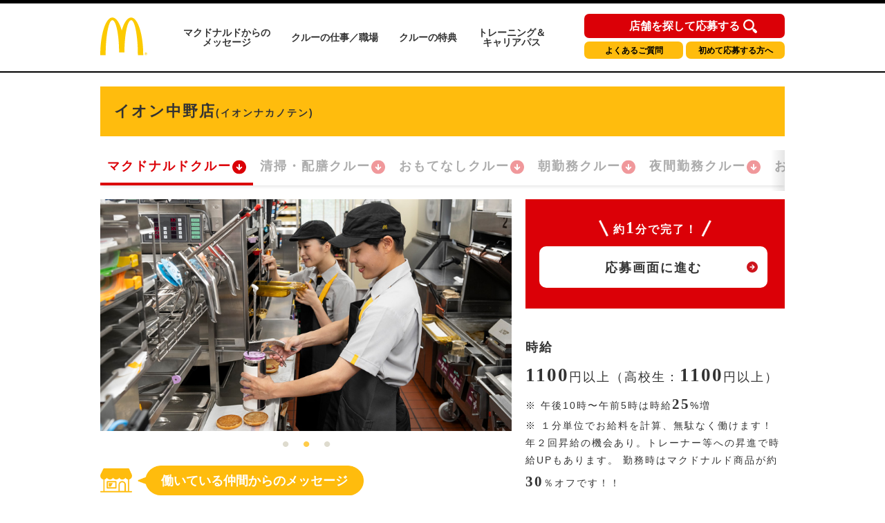

--- FILE ---
content_type: text/html; charset=utf-8
request_url: https://crewrecruiting.mcdonalds.co.jp/map/20560
body_size: 73644
content:
<!DOCTYPE html>

<html lang="ja">

  <head>
    <meta charset="utf-8">
    <meta http-equiv="X-UA-Compatible" content="IE=edge">
    <meta name="viewport" content="width=device-width,initial-scale=1.0,user-scalable=no" />
    <meta name="description" content="マクドナルドイオン中野店(長野県中野市) マクドナルドクルーのアルバイト・パート求人情報ページへようこそ！マクドナルドイオン中野店のバイトは高校生や大学生のアルバイトの代名詞ですが、主婦(夫)やシニア(高齢者)の方も活躍中です。是非ご応募の上、クルーとして一緒に働きましょう！" />
    <meta name="twitter:card" content="summary_large_image" />
    <meta property="og:url" content="https://crewrecruiting.mcdonalds.co.jp/map/20560" />
    <meta property="og:type" content="article" />
    <meta property="og:title" content="【公式】マクドナルド イオン中野店 マクドナルドクルー アルバイト・パート求人情報 | 日本マクドナルド株式会社" />
    <meta property="og:description" content="マクドナルドイオン中野店 マクドナルドクルーのアルバイト・パート求人情報ページへようこそ！マクドナルドイオン中野店のバイトは高校生や大学生のアルバイトの代名詞ですが、主婦(夫)やシニア(高齢者)の方も活躍中です。是非ご応募の上、クルーとして一緒に働きましょう！" />
    <meta property="og:site_name" content="日本マクドナルド アルバイト・パート求人情報" />
    <meta property="og:image" content="https://www.mcdonalds.co.jp/recruit/crew_recruiting/common_amp/img/ogp_crewrecruiting.jpg" />
    <meta property="fb:app_id" content="573923653939601" />

  
    <link rel="alternate" type="application/rss+xml" title="sitemap" href="/sitemap.xml" />
  
  
    <script type="text/javascript" src="/static/js/lib/jquery-1.9.1.min.js"></script>
  
    <script type="text/javascript" src="/static/js/lib/underscore-min.js"></script>
  
    <script type="text/javascript" src="/static/js/lib/backbone-min.js"></script>
  
    <script type="text/javascript" src="/static/js/sl/common.js"></script>
  
    <script type="text/javascript" src="//maps.googleapis.com/maps/api/js?v=quarterly&client=gme-mcdonaldscompany&channel=mcdonald-recruitmap&libraries=geometry"></script>
  
    <script type="text/javascript" src="/static/js/lib/geolocation-marker.js"></script>
  
    <script type="text/javascript" src="//code.jquery.com/jquery-migrate-1.2.1.min.js"></script>
  
    <script type="text/javascript" src="/static/js/lib/jquery.backgroundSize.js"></script>
  
    <script type="text/javascript" src="/static/js/lib/jquery.superbox-min.js"></script>
  
    <script type="text/javascript" src="/static/js/sl/mcdonalds-recruit.js"></script>
  
    <script type="text/javascript">
      var static_url = "/static/";
      var __page_name__ = 'detail';
    
      var poi_key = '20560';
    
      var marker_urls = ["//s3-ap-northeast-1.amazonaws.com/upload-sl-goga-jp/images/4q7leaqanrtrj7ipjxwe.png"];
    
      var marker_index = 0;
    
      var query_string = '';
    </script>
  
    <link rel="stylesheet" type="text/css" href="/static/css/jquery.superbox.css" />
  
<meta name="google-site-verification" content="UgQ8YunQ8GqcgZbWg7mNWBueqal2zI_ZXtKJUpvIZ2Q" />
<!-- Google Tag Manager -->
<script>(function(w,d,s,l,i){w[l]=w[l]||[];w[l].push({'gtm.start':
new Date().getTime(),event:'gtm.js'});var f=d.getElementsByTagName(s)[0],
j=d.createElement(s),dl=l!='dataLayer'?'&l='+l:'';j.async=true;j.src=
'https://www.googletagmanager.com/gtm.js?id='+i+dl;f.parentNode.insertBefore(j,f);
})(window,document,'script','dataLayer','GTM-5XKPZH6');</script>
<!-- End Google Tag Manager -->
<!-- Google Tag Manager -->
<script>(function(w,d,s,l,i){w[l]=w[l]||[];w[l].push({'gtm.start':
new Date().getTime(),event:'gtm.js'});var f=d.getElementsByTagName(s)[0],
j=d.createElement(s),dl=l!='dataLayer'?'&l='+l:'';j.async=true;j.src=
'https://www.googletagmanager.com/gtm.js?id='+i+dl;f.parentNode.insertBefore(j,f);
})(window,document,'script','dataLayer','GTM-5WVJFZX');</script>
<!-- End Google Tag Manager -->
<!-- Google Tag Manager -->
<script>(function(w,d,s,l,i){w[l]=w[l]||[];w[l].push({'gtm.start':
new Date().getTime(),event:'gtm.js'});var f=d.getElementsByTagName(s)[0],
j=d.createElement(s),dl=l!='dataLayer'?'&l='+l:'';j.async=true;j.src=
'https://www.googletagmanager.com/gtm.js?id='+i+dl;f.parentNode.insertBefore(j,f);
})(window,document,'script','dataLayer','GTM-TJV7WW');</script>
<!-- End Google Tag Manager -->

<link rel="shortcut icon" href="//www.mcdonalds.co.jp/favicon.ico" />

<meta name="keywords" content="高校生 バイト,大学生 アルバイト,アルバイト 主婦,アルバイト 主夫,アルバイト パート,バイト おすすめ,バイト 給料,アルバイト情報,マック アルバイト,マクドナルド アルバイト,WEB 申込,専用ダイヤル 申込,メール 申込,マクドナルド,McDonald's Japan">

<link rel="stylesheet" href="https://www.mcdonalds.co.jp/recruit/crew_recruiting/css/style-pc.css" type="text/css">
<link rel="stylesheet" href="https://www.mcdonalds.co.jp/recruit/crew_recruiting/css/slick-theme-pc.css" type="text/css"/>
<link rel="stylesheet" href="https://www.mcdonalds.co.jp/recruit/crew_recruiting/css/slick.css" type="text/css"/>
<script type="text/javascript" src="https://www.mcdonalds.co.jp/recruit/crew_recruiting/js/slick.min.js"></script>
<script type="text/javascript" src="https://www.mcdonalds.co.jp/recruit/crew_recruiting/js/func_slick.js"></script>
    <style>

a {
color: #333333
}


.theme-color, .theme-color .head, .pref-map a, .pagination .current {
background-color: #B00000
}
.theme-color-border {
border-color: #B00000
}



body, .theme-color p{
color: #333333
}

.condition-1 {
  background-image: url("//s3-ap-northeast-1.amazonaws.com/upload-sl-goga-jp/images/hk0du9ama5an5rmt9oz0.png");
  background-repeat: no-repeat;
  background-size: contain;
}
.condition-1.condition-false {
  display: none;
}
    
.condition-2 {
  background-image: url("//s3-ap-northeast-1.amazonaws.com/upload-sl-goga-jp/images/izva4an9gbkpplqkyoiw.png");
  background-repeat: no-repeat;
  background-size: contain;
}
.condition-2.condition-false {
  display: none;
}
    
.condition-3 {
  background-image: url("//s3-ap-northeast-1.amazonaws.com/upload-sl-goga-jp/images/kdn2hp3xjh8guxisuqg8.png");
  background-repeat: no-repeat;
  background-size: contain;
}
.condition-3.condition-false {
  display: none;
}
    
.condition-4 {
  background-image: url("//s3-ap-northeast-1.amazonaws.com/upload-sl-goga-jp/images/d18rfpkdnyx5q3vsomke.png");
  background-repeat: no-repeat;
  background-size: contain;
}
.condition-4.condition-false {
  display: none;
}
    
.condition-5 {
  background-image: url("//s3-ap-northeast-1.amazonaws.com/upload-sl-goga-jp/images/mp8dd7abopwr9k9scnsw.gif");
  background-repeat: no-repeat;
  background-size: contain;
}
.condition-5.condition-false {
  display: none;
}
    

/* 20230131 New JobPositionList */
.jobPosition {
	margin: 0 0 12px;
	padding: 0 0 4px;
	height: 55px;
	overflow-x: auto;
	overflow-y: hidden;
	background: linear-gradient(to left, hsla(0, 0%, 100%, 0), white 15px) 0 0 / 50px 100%,
	linear-gradient(to left, rgba(255, 255, 255, 0), rgba(0, 0, 0, 0.1)) 0 0/20px 100%,
	linear-gradient(to right, hsla(0, 0%, 100%, 0), white 15px) right / 50px 100%,
	linear-gradient(to right, rgba(255, 255, 255, 0), rgba(0, 0, 0, 0.1)) right/20px 100%;
	background-repeat: no-repeat;
	background-attachment: local, scroll, local, scroll;
}
/** scrollbar 20240828 **/
.jobPosition::-webkit-scrollbar {
    width: 8px;
    height: 8px;
}
.jobPosition::-webkit-scrollbar-thumb {
    background: #ccc;
    border-radius: 4px;
}
.jobPosition::-webkit-scrollbar-track {
    background: #f1f1f1;
    border-radius: 4px;
}
.jobPosition::-webkit-scrollbar-thumb:hover {
    background: #ffbc0d;
}
/* Firefox */
@-moz-document url-prefix() {
  .jobPosition {
    scrollbar-width: thin;
    scrollbar-color: #ccc #f1f1f1;
  }
}
/** scrollbar 20240828 **/

.jobPositionList {
  display: flex;
  flex-wrap: nowrap;
  box-shadow: 0px 4px 4px -2px rgba(0, 0, 0, 0.1);
}
.jobPositionListItem {
  display: block;
  position: relative;
  padding: 0 0 4px;
}
.jobPositionListItem.currentJob .jobPositionListItemLink {
  color: #DB0007;
  opacity: 1;
}
.jobPositionListItem.currentJob:after {
  content: '';
  position: absolute;
  left: 0;
  bottom: 0;
  width: 100%;
  height: 4px;
  background: #DB0007 none;
}
.jobPositionListItemLink {
  display: flex;
  align-items: center;
  gap: 4px;
  padding: 10px 9px 10px 10px;
  font-size: 18px;
  font-weight: bold;
  letter-spacing: 2px;
  line-height: calc(27 / 18);
  white-space: nowrap;
  opacity: 0.4;
}
.jobPositionListItemLink:hover {
 color: #DB0007;
  opacity: 1;
}
.jobPositionListItemLink:after {
  content: '';
  display: block;
  width: 22px;
  height: 22px;
  background: transparent url('data:image/svg+xml;charset=utf8,%3Csvg%20width%3D%2220%22%20height%3D%2221%22%20viewBox%3D%220%200%2020%2021%22%20fill%3D%22none%22%20xmlns%3D%22http%3A%2F%2Fwww.w3.org%2F2000%2Fsvg%22%3E%3Cg%20clip-path%3D%22url(%23clip0_104_482)%22%3E%3Cpath%20d%3D%22M-4.16299e-07%2010.5C-6.46214e-07%2016.0228%204.47715%2020.5%2010%2020.5C15.5228%2020.5%2020%2016.0228%2020%2010.5C20%204.97715%2015.5228%200.5%2010%200.5C4.47715%200.499999%20-1.86383e-07%204.97715%20-4.16299e-07%2010.5Z%22%20fill%3D%22%23DB0007%22%2F%3E%3Cpath%20d%3D%22M10%2015.3624L9.30277%2014.6835L5.98167%2011.4541C5.61469%2011.0872%205.59635%2010.5%205.96332%2010.133L5.98167%2010.1147C6.36699%209.74772%206.99084%209.74772%207.37616%2010.1147L9.02754%2011.711L9.02754%206.95873C9.04589%206.40827%209.5046%205.98626%2010.0367%206.0046C10.5505%206.02295%2010.9725%206.44497%2010.9908%206.95873L10.9908%2011.711L12.6422%2010.1147C13.0275%209.74772%2013.6514%209.74772%2014.0367%2010.1147C14.4037%2010.4817%2014.422%2011.0688%2014.0551%2011.4358L14.0367%2011.4541L10.7156%2014.6652L10%2015.3624Z%22%20fill%3D%22white%22%2F%3E%3C%2Fg%3E%3Cdefs%3E%3CclipPath%20id%3D%22clip0_104_482%22%3E%3Crect%20width%3D%2220%22%20height%3D%2220%22%20fill%3D%22white%22%20transform%3D%22translate(0%200.5)%22%2F%3E%3C%2FclipPath%3E%3C%2Fdefs%3E%3C%2Fsvg%3E') center center no-repeat;
}
/* 20230131 New JobPositionList ここまで */

/* 20230208 add Annotation */
.work-note-left {
  font-size: 12px;
  line-height: 1.6;
}
/* 20230208 add Annotation */





.infoBoxContent {
  background-color: #fff;
  box-shadow: 1px 1px 4px rgba(0, 0, 0, .5);
  margin: 0;
  padding: 10px;
  width: 280px;
}
.infoBoxContent .name {
  color: #b00000;
  font-size: 13px;
  font-weight: bold;
}
.infoBoxContent .name a {
  color: #b00000;
}
.infoBoxContent .address {
  font-size: 12px;
}
.infoBoxContent ul.icons {
  margin: 5px 0 -3px 0;
  padding: 0;
  min-height: 1%;
}
.infoBoxContent ul.icons:after {
  content: ".";
  display: block;
  visibility: hidden;
  clear: both;
  height: 0;
}
.infoBoxContent ul.icons li {
  float: left;
  background-size: contain;
  border: none;
  margin: 0 3px 3px 0;
  padding: 0;
  width: 32px;
  height: 32px;
}
.infoBoxContent .tri {
  position: absolute;
  left: 50%;
  bottom: 0;
  display: block;
  background: url("//sl-goga-jp.s3-ap-northeast-1.amazonaws.com/env2/images/theme/mcdonalds/bg_infobox_bottom.png") center center no-repeat;
  margin: 0 0 -29px -18px;
  width: 36px;
  height: 36px;
}
.infoBoxContent .white {
  position: absolute;
  left: 50%;
  bottom: 0;
  display: block;
  background-color: #fff;
  margin: 0 0 0 -20px;
  width: 40px;
  height: 10px;
}
.topics {
  color: #be1c10;
  margin: 5px 0 0;
  font-size: 10px;
}
#detail-content .topics {
  margin: 0 0 10px;
  font-size: 14px;
  padding: 0;
}
p.txt, p.detailTxt {
  font-size: 14px;
}


/* 20200831 NHC */

@media all and (max-width: 769px) {
	.pc{display: none !important;}
}
@media all and (min-width: 768px) {
	.sp{display: none !important;}
}
.section_wrap{
padding: 0 5.66666%;
}
@media all and (min-width: 768px) {
.section_wrap{
width: 980px;
margin: 0 auto;
padding: 0;
}
.amp_detail_btn{
margin: 0 auto;
display: block;
width: 332px;
}

}

/* conversion_area */
.conversion_wrap{
margin-top: 60px;
background: #db0007;
padding-bottom: 30px;
}

.conversion_title_wrap{
padding: 0 5.66666%;
padding-top: 30px;
}
.conversion_contents_wrap{
padding-top: 20px;
display: flex;
justify-content: space-between;
}

.conversion_contents_wrap li{
width: 48.948948948%;
}

.conversion_contents_wrap a{
display: block;
width: 100%;
}
@media all and (min-width: 768px) {
section.conversion_wrap{
width: 100%;
margin-top: 120px;
background: #db0007;
padding-bottom: 60px;
}

section.nhc_conversion_wrap{
margin-top: 60px;
}

.conversion_wrap div{
width: 945px;
margin: 0 auto;
}

.conversion_title_wrap{
padding: 0;
padding-top: 60px;
}
.conversion_contents_wrap{
padding-top: 35px;
flex-direction: row-reverse;
}

.conversion_contents_wrap li{
width: 470px;
}

.conversion_contents_wrap a{
display: block;
width: 100%;
}

}

/* foot_nav */
@media all and (min-width: 768px) {
.section_wrap{
width: 980px;
margin: 0 auto;
padding: 0;
}
}
.mtmp_max{margin-top: 00px; padding-top: 60px;}
.mt_max{margin-top: 60px;}
.mt_large{margin-top: 45px;}
.mt_normal{margin-top: 40px;}
.mt_small{margin-top: 30px;}
.mt_min{margin-top: 15px;}

@media all and (min-width: 768px) {
.mtmp_max{margin-top: 80px; padding-top: 40px;}
.mt_max{margin-top: 120px;}
.mt_large{margin-top: 50px;}
.mt_normal{margin-top: 80px;}
.mt_small{margin-top: 60px;}
.mt_min{margin-top: 50px;}
}
@media all and (max-width: 769px) {
.sp_content_2colum{
display: flex;
justify-content: space-between;
flex-wrap: wrap;
}
.sp_content_2colum li{
width: 49.849849849%;
margin-top: 15px;
}
.sp_content_2colum li:nth-child(-n+2){
margin-top: 0;
}
.sp_content_2colum a{
width: 100%;
display: block;
}
}

@media all and (min-width: 768px) {
.pc_content_3colum{
display: flex;
justify-content: space-between;
flex-wrap: wrap;
}
.pc_content_3colum li{
margin-top: 10px;
}
.pc_content_3colum li:nth-child(-n+3){
margin-top: 0;
}
.pc_content_3colum a{
width: 100%;
display: block;
}
}

/* header */
.gh-conversion-btn{
position: absolute;
top: 4.5px;
left: 0;
}
@media all and (max-width: 767px) {
.global-header{
position: fixed;
z-index: 9999;
width: 100%;
background: #fff;
}
main.nhc_0831_wrap{
display: block;
padding-top: 59.5px;
}
}
@media all and (min-width: 768px) {
.gh-conversion-btn{
display: none;
}
}
section.resume_wrap{
		display: block;
		width: 970px;
	}
	.resume_title{
		font-size: 12px;
		font-weight: bold;
		padding-bottom: 5px;
	}
	.resume_txt{
		margin-top: 5px;
		font-size: 12px;
		line-height: 1.6;
	}
	.resume_link{
		display: inline;
		font-size: 12px;
		text-decoration: underline;
		color: #000;
	}

/* 待遇・福利厚生アイコン調整 */
 ul.boxServiceIcon li.icon06{
	background: url(https://www.mcdonalds.co.jp/recruit/crew_recruiting/img/icon_travelcost.svg) no-repeat center top;
}
 ul.boxServiceIcon li.icon07{
	background: url(https://www.mcdonalds.co.jp/recruit/crew_recruiting/img/icon_allowance.svg) no-repeat center top;
}

/* 週1シフト提出 アイコン追加 */
ul.jobIcons li img{
	height: 70px;
}

ul.jobIcons li.icon_shift img{
	margin-top: 5px;
	margin-bottom: 0;
}

/*2022 conversion_wrap_02 start*/
.conversion_wrap_02 {
	background: #ffbc0b;
	margin-top: 36px;
}
.conversion_title_wrap_02 {
	padding: 25px 14.97% 22px;
}
.conversion_contents_wrap_02 {
	display: block;
}
.conversion_contents_wrap_02 li:nth-child(1) {
	margin-bottom: 20px;
}
.conversion_contents_wrap_02 li:nth-child(2) {
}
.conversion_contents_wrap_02 a{
	display: block;
	width: 100%;
}
@media all and (min-width: 768px) {
	section.conversion_wra_02 {
		width: 100%;
		margin-top: 120px;
		background: #db0007;
		padding-bottom: 60px;
	}
	section.nhc_conversion_wrap {
		margin-top: 60px;
	}
	.conversion_wrap_02 {
		margin-top: 90px;
	}
	.conversion_wrap_02 div{
		width: 945px;
		margin: 0 auto;
	}
	.conversion_title_wrap_02 {
		padding: 30px 0 30px;
	}
	.conversion_contents_wrap_02 {
		display: flex;
		justify-content: space-between;
		-webkit-box-align:center;
		-webkit-align-items:center;
		-ms-flex-align:center;
		align-items:center;
		-webkit-box-pack:center;
		-webkit-justify-content:center;
		-ms-flex-pack:center;
		justify-content:center;
	}
	.conversion_contents_wrap_02 li:nth-child(1) {
		width: 334px;
		margin-bottom: 0;
	}
	.conversion_contents_wrap_02 li:nth-child(2) {
		width: 320px;
		margin-left: 40px;
	}
	.conversion_contents_wrap_02 a {
		display: block;
	}
}
/*2022 conversion_wrap_02 end*/
/*2022 floating start*/
@media all and (max-width: 767px) {
	.floating_pc {
		display: none;
	}
	.floating_sp {
		width: 100%;
		display: block;
		position: fixed;
		bottom: -100%;
		left: 0;
		right: 0;
		transition: bottom 0.5s ease-in-out;
		z-index: 10;
	}
	.floating_sp.is-fixed {
		bottom: 0;
	}
	.floating_wrap {
		background: #db0007;
	}
	.floating_title_wrap {
		padding: 25px 3.26% 25px;
	}
	.floating_contents_wrap{
		display: flex;
		justify-content: space-between;
		max-width: 350px;
		margin: 0 auto;
	}
	.floating_contents_wrap li {
		width: 48.948948948%;
	}
	.floating_contents_wrap li .floating_ap_l_img {
		margin-bottom: 12px;
	}
	.floating_contents_wrap a {
		display: block;
		width: 100%;
	}
	.floating_contents_wrap li img {
		max-width: 100%;
	}
}
@media all and (min-width: 768px) {
	.floating_pc {
        display: flex;
        flex-direction: column;
		position: fixed;
		left: auto;
		right: -100%;
		bottom: 20px;
		transition: right 0.5s ease-in-out;
		z-index: 10;
	}
	.floating_pc.is-fixed {
		right: 0;
	}
	.floating_sp {
		display: none;
	}

    .trial-session-banner-pc {
      display: none;
      margin-bottom: 10px;
    }

    .trial-session-banner-pc img{
      width: 288px;
      height: 220px;
    }
}
/*2022 floating end*/

/*202206 shareButton start*/
.boxShareButton{
    margin-top: 40px;
    margin-bottom: 20px;
    padding: 0 10px;
}
.boxShareButton ul{
    display: flex;
    flex-wrap: wrap;
    justify-content: center;
}
.boxShareButton li{
    width: 312px;
    margin-bottom: 18px;
    box-sizing: border-box;
    border: 1px solid #f5f5f5;
    border-radius: 4px;
    box-shadow: 1px 1px 3px rgba(0,0,0,0.2);
}
.boxShareButton li:nth-child(odd) {
    margin-right: 20px;
}
.boxShareButton li a{
    display: block;
    padding: 10px 0px 10px 24px;
}
.boxShareButton li img{
    vertical-align: middle
}
.boxShareButton li span{
    font-size: 13px;
    font-weight: bold;
    margin-left: 14px;
}
@media all and (max-width: 767px) {
	.ShareButton{
		margin-top: 40px;
	}
    .boxShareButton{
			margin: 20px 0 0;
	    padding: 0;
    }
    .boxShareButton li{
        width: 43.2%;
        margin-bottom: 6.00%;
        box-sizing: border-box;
        border: 1px solid #f5f5f5;
        border-radius: 4px;
        box-shadow: 1px 1px 2px rgba(0,0,0,0.2);
    }
    .boxShareButton li:nth-child(odd) {
        margin-right: 1.86%;
    }
    .boxShareButton li a{
        display: block;
        padding: 10px 0px 10px 14px;
    }
    .boxShareButton li img{
    	width: 40px;
	    vertical-align: middle;
    }
    .boxShareButton li span{
        font-size: 13px;
        font-weight: bold;
        margin-left: 12px;
    }
}
/*202206 shareButton end*/

/* 202408 high salary flag*/
.high-salary-flag {
/*	border: solid 1px;*/
	border-radius: 5px;
	padding: 5px;
	white-space: nowrap;
	position: absolute;
	float: right;
	margin-left: 50px;
	background: #DB0007;
	color: #fff;
	font-size: 12px;
	margin-top: 5px;
	font-weight: bold;
	letter-spacing: 0;
	line-height: 1;
	font-feature-settings: "palt";
}
/* end */.recruit__carousel .recruit__carousel_item img {
    width: auto;
    max-width: 100%;
    max-height: 335px;
    text-align: center;
    margin: 0 auto;
}
.slick-slide {
    min-height: 335px;
}
.slick-initialized .slick-slide {
    display: flex;
    align-items: center;
}
.infoBoxContent .tel {
	margin: 2px 0 6px;
	background: none;
	font-size: 13px;
}



/*.20230131 職種リスト */
.infoBoxContent .positions {
  display: flex;
  flex-wrap: wrap;
  gap: 5px 10px;
  margin: 10px 0;
}
.infoBoxContent .positions li {
  display: none;
  line-height: 1.5;
}
.infoBoxContent .positions a {
  display: block;
  padding: 0 10px;
  background: #ffbc0e none;
  border-radius: 50px;
  font-size: 12px;
  font-weight: 400;
  line-height: 1.5;
}
.infoBoxContent .positions a:hover {
  opacity: 0.4;
}
/*.20230131 職種リストここまで */



.float-panel .store-list ul li .body .tel {
	background: none;
	font-size: 13px;
}

p.attention.CommutingAllowance {
  padding-top: 7px;
}
span.CmtAlwncBold {
  font-weight: 600;
}

    </style>
    <title>【公式】マクドナルド イオン中野店(長野県中野市) マクドナルドクルー アルバイト・パート求人情報 | 日本マクドナルド株式会社</title>
  </head>
  <body class="">
<div id="store_locator_header"><!-- Google Tag Manager (noscript) -->
<noscript><iframe src="https://www.googletagmanager.com/ns.html?id=GTM-5XKPZH6"
height="0" width="0" style="display:none;visibility:hidden"></iframe></noscript>
<!-- End Google Tag Manager (noscript) -->
<!-- Google Tag Manager (noscript) -->
<noscript><iframe src="https://www.googletagmanager.com/ns.html?id=GTM-5WVJFZX"
height="0" width="0" style="display:none;visibility:hidden"></iframe></noscript>
<!-- End Google Tag Manager (noscript) -->
<!-- Google Tag Manager (noscript) -->
<noscript><iframe src="https://www.googletagmanager.com/ns.html?id=GTM-TJV7WW"
height="0" width="0" style="display:none;visibility:hidden"></iframe></noscript>
<!-- End Google Tag Manager (noscript) -->

<!-- Google Tag Manager -->
<noscript><iframe src="//www.googletagmanager.com/ns.html?id=GTM-P34CSC" height="0" width="0" style="display:none;visibility:hidden"></iframe></noscript>
<script>(function(w,d,s,l,i){w[l]=w[l]||[];w[l].push({'gtm.start':new Date().getTime(),event:'gtm.js'});var f=d.getElementsByTagName(s)[0],j=d.createElement(s),dl=l!='dataLayer'?'&l='+l:'';j.async=true;j.src='//www.googletagmanager.com/gtm.js?id='+i+dl;f.parentNode.insertBefore(j,f);})(window,document,'script','dataLayer','GTM-P34CSC');</script>
<!-- End Google Tag Manager -->

<script type="text/javascript">
  var default_zoom = 14;
  var is_sp = false;
</script>

	<header class="header">
		<div class="headerLogo">
			<h1 class="logo">
				<a href="http://www.mcdonalds.co.jp/recruit/crew_recruiting/">
					<img src="https://www.mcdonalds.co.jp/recruit/crew_recruiting/img/logo.svg" alt="McDonald's">
				</a>
			</h1>
			
			<nav>
				<ul>
					<li><a href="http://www.mcdonalds.co.jp/recruit/crew_recruiting/message/">マクドナルドからの<br>メッセージ</a></li>
					<li><a href="http://www.mcdonalds.co.jp/recruit/crew_recruiting/working-here/">クルーの仕事／職場</a></li>
					<li><a href="http://www.mcdonalds.co.jp/recruit/crew_recruiting/benefits/">クルーの特典</a></li>
					<li><a href="http://www.mcdonalds.co.jp/recruit/crew_recruiting/grow-with-us/">トレーニング＆<br>キャリアパス</a></li>
				</ul>

				
				<div class="navBtnArea">
					<div class="btnType1"><a href="https://crewrecruiting.mcdonalds.co.jp/">店舗を探して応募する</a></div>
					<div class="btnType2"><a href="http://www.mcdonalds.co.jp/recruit/crew/faq/">よくあるご質問</a></div>
					<div class="btnType3"><a href="http://www.mcdonalds.co.jp/recruit/crew_recruiting/useful/">初めて応募する方へ</a></div>
				</div>
			</nav>
			
		</div>
	</header></div>
<div id="store_locator_content"><script>
$(function(){
    var storeExcludeFlg = false;
    var storeExcludeList = [
//        '25558', // 大津サービスエリア店
//        '34558', // 福山サービスエリア店
//        '12668', // パサール幕張上り店
//        '23701', // 美合パーキングエリア店
        '12660', // 成田空港第1中央ゲートエリア店
//        '12642', // 成田空港第1ターミナル店
//        '12074', // 成田空港第2ターミナル店
//        '13907', // 羽田空港第1ビル駅店
//        '13921', // 羽田空港第2ビル駅店
//        '27751', // 関西国際空港店
//        '28503', // 武庫川女子大学店
//        '13632', // 片柳学園店
//        '23668', // 中部大学店
        '27526', // 枚方パーク店
//        '17534'  // 福増町店
        '22626', // 足柄サービスエリア店
        '14061', // 厚木基地店
        '42008', // 佐世保基地店
        '14059', // 横須賀基地店
        '14608', // 神奈川工科大学店
        '27710', // 関西外国語大学店
        '43502', // グリーンランド店
        '47541' // 那覇空港店
    ];
    // 配列の最後にカンマは付けない
    if($('.btnCrewExp').length > 0) {
        var thisStoreCode = $('.btnCrewExp').attr('data-id').replace('store_', '');
        for (i=0; i<storeExcludeList.length; i++) {
            if (storeExcludeList[i] === thisStoreCode) {
                storeExcludeFlg = true;
            }
        }
        if (storeExcludeFlg === false) {
            $('.btnCrewExp').show();
        }
    }

    //アルバイト条件をspanタグで囲む
    $('#js-salary').find('p').each(function(){
        var text = $(this).html();
        $(this).html(
            text.replace(/([,，0-9０-９]+?)([円\\￥%％])/g, '<span class="num">$1</span><span class="unit">$2</span>')
                .replace(/([\\￥])([,，0-9０-９]+)/g, '<span class="unit">$1</span><span class="num">$2</span>')
        );
    });

    //SP時のみスクロールでページ下部固定のボタンの表示非表示で切り替える
    if(is_sp) {
        var adjustFixedBtn = function(){
            var scrollDistance = window.scrollY;
            if(window.scrollY > 350 && window.scrollY < $('body').height() - window.innerHeight - 600) {
                $('#js-boxSubmitSetFixed').fadeIn();
            } else {
                $('#js-boxSubmitSetFixed').fadeOut();
            }
        };
        
        adjustFixedBtn();
        $(window).on('scroll onTouchmouve resize', function(){
            adjustFixedBtn()
        });
    }
});
</script>

<!-- STANBY Tag -->
<script type="text/javascript">!function(){try{var t=new RegExp("[?&]stb_uid(=([^&#]*)|&|#|$)").exec(window.location.href);if(!t||!t[2])return;window.localStorage.setItem("stb_uid",t[2])}catch(t){}}();</script>
<!-- End STANBY Tag -->

<main>
	<div id="detail-content">
		<div class="inner">

			<!-- firstSec -->
			<div class="firstSec clearfix">

				<!-- <div class="grandOpenCover">
				<div class="grandOpen">
					<p>2020年2月1日 グランドオープン</p>
				</div>
			</div>
			-->

				<div class="headlineLeft">
					<h2 class="storeName">イオン中野店<span class="txtSmall">(イオンナカノテン)</span></h2>
				</div>

				












<div class="jobPosition">
  <ul class="jobPositionList">
    <li class="jobPositionListItem currentJob">
      
      <a href="./20560" class="jobPositionListItemLink">マクドナルドクルー</a>
      
    </li>
    
    
    <li class="jobPositionListItem">
      <a href="./s20560" class="jobPositionListItemLink">清掃・配膳クルー</a>
    </li>
    
    
    
    <li class="jobPositionListItem">
      <a href="./g20560" class="jobPositionListItemLink">おもてなしクルー</a>
    </li>
    
    
    <li class="jobPositionListItem">
      <a href="./a20560" class="jobPositionListItemLink">朝勤務クルー</a>
    </li>
    
    
    <li class="jobPositionListItem">
      <a href="./y20560" class="jobPositionListItemLink">夜間勤務クルー</a>
    </li>
    
    
    <li class="jobPositionListItem">
      <a href="./o20560" class="jobPositionListItemLink">おかえり！クルー</a>
    </li>
    
  </ul>
</div>

				<div class="firstSecL">

					<div class="storeImg">
						<ul class="recruit__carousel"> 
  <li class="recruit__carousel_item"><img src="https://www.mcdonalds-online.com/crc/offcphoto/image10.jpg" alt="マクドナルドイオン中野店 アルバイト募集情報1" class="recruit__carousel_img"></li> 
  <li class="recruit__carousel_item"><img src="https://www.mcdonalds-online.com/crc/offcphoto/image8.jpg" alt="マクドナルドイオン中野店 アルバイト募集情報2" class="recruit__carousel_img"></li> 
  <li class="recruit__carousel_item"><img src="https://www.mcdonalds-online.com/crc/offcphoto/image7.jpg" alt="マクドナルドイオン中野店 アルバイト募集情報3" class="recruit__carousel_img"></li>
</ul>
					</div>

					
<div class="messageBox">
  <div class="messageBoxInr">
    <div class="txtArea">
      <div class="ttl staffmessage"><span>働いている仲間からのメッセージ</span></div>
        <p class="txt">
          ★ちょっとした朝の時間や夜だけの時間のみで働きたいとお考えの方・ガッツリ土日に働きたい派の方も大歓迎です。<br />　Wワークとしてさまざまな時間に働く方も多く、元気で楽しいスタッフが一緒に働く仲間を待っています！！<br />★大変な時でも助け合って頑張れています。忙しい！けれど楽しい！！<br />
        </p>
    </div>
  </div>
</div>

				</div><!-- firstSecL -->

				<div class="firstSecR">

					<div class="firstSecInner" id="js-salary">

						<div class="entryAreaS">
							<p class="txt1minuts">約<span class="num">1</span>分で完了！</p>
							<div class="btnEntryS">
								<p><a
										href="https://www.mcdonalds-online.com/crew/entry_pc/EntryTop.aspx?SNO=20560&amp;BNO=0&amp;JNO=1"
										target="_blank">応募画面に進む</a></p>
							</div>
							<!-- <div class="btnCrewS btnCrewExp" data-id="store_20560" style="display: none;">
							<p>
								<a href="https://www.mcdonalds-online.com/crew/taiken/" target="_blank">クルー体験会はこちら</a>
							</p>
						</div> -->
						</div>

            
						<div class="tableDetailedInfoTitle">
  <p>時給</p>
</div>
<div class="tableDetailedInfoContent">
  <p>1100円以上（高校生：1100円以上）</p>
    <p class="attention">※
      <span>午後10時〜午前5時は時給25%増</span>
    </p>
    <p class="attention">※
      <span>１分単位でお給料を計算、無駄なく働けます！
年２回昇給の機会あり。トレーナー等への昇進で時給UPもあります。
勤務時はマクドナルド商品が約30％オフです！！</span>
    </p>
</div>

					</div><!-- firstSecInner -->

					<div class="firstSecInner">

						<div class="tableDetailedInfoTitle">
							<p class="stationsHeadline">最寄り駅</p>
						</div>

						<table class="stations">
							<tbody>
								<tr>
									<td></td>
								</tr>
							</tbody>
						</table>

						
						<span class="stationCatch">
							年末・年始のお仕事探し、マクドナルドで楽しい仲間とアルバイト生活をスタートしませんか！<br />休日中心の方もいれば、平日の授業終わりからの方もいます！<br />学生・社会人・フリーター・主婦（主夫）・・・皆さんのご応募お待ちしています！<br /><br />
						</span>

					</div>

				</div><!-- firstSecR -->

			</div><!-- firstSec -->


			<h3 id="screenWork" class="h3_ttl01">募集情報</h3>
<div class="boxWorkInfo">
  <div class="table type02">
    <dl class="tr">
      <dt>雇用形態</dt>
      <dd><p>アルバイト・パート</p></dd>
      <dt>勤務時間・曜日</dt>
      <dd>
        
        <p>★８～23時の間で週２回、短時間だけ働きたいと考えてる方も一度ご相談下さい。<br />★１週間毎に希望のスケジュールを提出。週末金・土・日勤務できる方大歓迎です。もちろん平日もOK。<br />★8：３０から週４回　２時間程度の食材などの搬入作業ができる方も同時募集してます。</p>
      </dd>
      <dt>備考</dt>
      <dd>
        <p>1週間単位でスケジュールを提出して頂けます。ご家庭や会社でのご予定がある場合は調整致します。週２日2時間からでもOK。</p>
      </dd>
      <dt>待遇・福利厚生</dt>
      <dd>
        <ul class="boxServiceIcon clearfix">
          <li class="icon01">制服貸与</li>
          <li class="icon02">昇給あり</li>
          <li class="icon03">食事補助</li>
          <li class="icon04">社員登用</li>
          <li class="icon05">車通勤可</li>
        </ul>
      </dd>
    </dl>
  </div>
</div>

		</div><!-- inner -->




			<!-- conversion_area ver2 -->
			<section class="conversion_wrap_02">
				<div class="">
					<div class="conversion_title_wrap_02">
						<ul class="conversion_contents_wrap_02">
							<li>
								<img src="https://www.mcdonalds.co.jp/recruit/crew_recruiting/img/2022/cv_txt01_pc.png" width="334"
									height="62" layout="responsive" alt="アルバイト・パート募集中" class="ap_l_img"></img>
							</li>
							<li>
								<a href="https://www.mcdonalds-online.com/crew/entry_pc/EntryTop.aspx?SNO=20560&amp;BNO=0&amp;JNO=1" target="_blank" class="amp_btn">
									<img src="https://www.mcdonalds.co.jp/recruit/crew_recruiting/img/2022/cv_btn01_pc.png" width="320"
										height="86" alt="応募画面に進む" class="ap_l_img"></img>
								</a>
							</li>
						</ul>
					</div>
				</div>
			</section>
			<!-- conversion_area ver2 -->


		<div class="inner mt_max">

			<div class="jobDetailSec">
				<div class="headline">
					<h2>仕事詳細</h2>
				</div>

				<div class="inner">

					<h3 class="redline"><span>仕事内容</span></h3>
<p>
  マクドナルドでは、アルバイト・パートスタッフを「クルー」と呼んでおり、主に、キッチン内でハンバーガーやマックフライポテト等の調理を行うキッチン担当のクルー、お客様を満面の笑顔でお迎えし、レジカウンターでの接客・商品注文受付を行うカウンター担当のクルーといったポジションがあります。<br>※店舗によっては「ドライブスルー」「マックデリバリー®︎」「マックカフェバイバリスタ」「清掃」といったポジションもあります。
</p>
<h3 class="redline"><span>マクドナルドの働く環境</span></h3>
<p>
  マクドナルドでは「週1日2時間～勤務OK」のシフト組みを行なっているため、あなたの都合に合わせて働くことができます。<br>そのため、下記のような幅広い年代・国籍のクルーが活躍しています。<br>「部活動や学校の授業と両立したい高校生」<br>「短期や短時間のみ働きたい大学生」<br>「自身の趣味や夢との両立をさせたいフリーター」<br>「育児・家事との両立、扶養控除内で働きたい主婦(主夫)」<br>「定年退職を迎えたものの、まだまだ働きたいシニア」<br>「なるべく日本語を話せる職場で働きたい外国人・留学生」<br><br>
</p>
<h4>教育制度も充実</h4>
<p>
  「初めてアルバイトをするバイト未経験の方」や「ファストフード店やレストランなどの飲食店勤務未経験の方」でもスグに覚えられるように、写真や動画マニュアルなど分かりやすいトレーニング教材をご用意しています。それらに加えて、「一つ一つ確実にステップアップできるトレーニングプログラム」と「店長や先輩クルーの丁寧な指導」で、あなたの不安はきっとすぐに解消できます。<br>バイトデビューがマックという方もしっかりサポートします。また、仕事に慣れた後は、接客のプロ「おもてなしクルー」や店舗のリーダーである「シフトマネージャー」など様々な役割を目指してみてください！<br>
</p>
<h3 class="redline"><span>感染予防の取り組み</span></h3>
<p>
  マクドナルドでは、店内の衛生管理、クルー体調チェックなど、安全・安心のためにこれまで実施してきた取り組みを継続して行っていきます。<br>・最低1時間に1度の手洗い徹底<br>・就業前の健康チェック　など
</p>

					<div class="clearfix mb20px">
    <div class="lContent">
        <div class="mb20px">
            <h3 class="redline"><span>仕事の特徴</span></h3>
            <ul class="jobIcons clearfix">
                <li><img src="https://www.mcdonalds.co.jp/recruit/crew_recruiting/img/icon_long.svg" alt="長期歓迎">長期歓迎
                </li>
                <li class="icon_shift"><img src="https://www.mcdonalds.co.jp/recruit/crew_recruiting/img/icon_shift.svg" alt="週1シフト提出">週1シフト<br>提出
                </li>
                <li><img src="https://www.mcdonalds.co.jp/recruit/crew_recruiting/img/icon_highschool.svg" alt="高校生応援">高校生応援</li>
                <li><img src="https://www.mcdonalds.co.jp/recruit/crew_recruiting/img/icon_college.svg" alt="大学生応援">大学生応援</li>
                <li><img src="https://www.mcdonalds.co.jp/recruit/crew_recruiting/img/icon_parttimer.svg" alt="フリーター歓迎">フリーター<br>歓迎</li>
            </ul>
            <ul class="jobIcons clearfix">
                <li><img src="https://www.mcdonalds.co.jp/recruit/crew_recruiting/img/icon_homemaker.svg" alt="主婦・主夫歓迎">主婦・主夫<br>歓迎</li>
                <li><img src="https://www.mcdonalds.co.jp/recruit/crew_recruiting/img/icon_senior.svg" alt="シニア活躍中">シニア<br>活躍中</li>
                <li><img src="https://www.mcdonalds.co.jp/recruit/crew_recruiting/img/icon_foreigner.svg" alt="外国人活躍中">外国人<br>活躍中</li>
                <li><img src="https://www.mcdonalds.co.jp/recruit/crew_recruiting/img/icon_expert.svg" alt="経験者歓迎">経験者歓迎</li>
                <li><img src="https://www.mcdonalds.co.jp/recruit/crew_recruiting/img/icon_beginner.svg" alt="はじめてバイト歓迎">はじめてバイト歓迎</li>
            </ul>
            <ul class="jobIcons clearfix">
                <li><img src="https://www.mcdonalds.co.jp/recruit/crew_recruiting/img/icon_daychoice.svg" alt="日付・曜日が選べる">日付・曜日が選べる</li>
                <li><img src="https://www.mcdonalds.co.jp/recruit/crew_recruiting/img/icon_1d2h.svg" alt="週1日2時間からOK">週1日2時間からOK</li>
                <li><img src="https://www.mcdonalds.co.jp/recruit/crew_recruiting/img/icon_4h.svg" alt="短時間勤務(1日4時間以内)">短時間勤務(1日4時間以内)</li>
                <li><img src="https://www.mcdonalds.co.jp/recruit/crew_recruiting/img/icon_food.svg" alt="まかない・食事補助あり">まかない・食事補助あり</li>
                <li><img src="https://www.mcdonalds.co.jp/recruit/crew_recruiting/img/icon_advancesalary.svg" alt="前給制度あり">前給制度あり</li>
            </ul>
            <ul class="jobIcons clearfix">
                <li><img src="https://www.mcdonalds.co.jp/recruit/crew_recruiting/img/icon_socialsecurity.svg" alt="社会保険あり">社会保険あり</li>
                <li><img src="https://www.mcdonalds.co.jp/recruit/crew_recruiting/img/icon_uniform.svg" alt="制服あり">制服あり</li>
                <li><img src="https://www.mcdonalds.co.jp/recruit/crew_recruiting/img/icon_allowance.svg" alt="従業員特典あり">従業員特典<br>あり</li>
                <li><img src="https://www.mcdonalds.co.jp/recruit/crew_recruiting/img/icon_friends.svg" alt="友達と応募OK">友達と応募<br>OK</li>
                <li><img src="https://www.mcdonalds.co.jp/recruit/crew_recruiting/img/icon_employee.svg" alt="社員登用">社員登用</li>
            </ul>
        </div>
        <p class="work-note-left">※クルーのための特典や福利厚生は店舗により異なります。詳しくは店舗までお問い合せください。</p>
    </div><!-- lContent -->
    <div class="rContent clearfix">
        <div class="mb20px">
            <h3 class="redline"><span>職場の雰囲気</span></h3>

            <ul class="atmosTable">
                <li class="textLeft">にぎやかな職場</li>
                <li><img src="https://www.mcdonalds.co.jp/recruit/crew_recruiting/img/slider_a.png" alt=""></li>
                <li class="textRight">落ち着いた職場</li>
            </ul>
            <ul class="atmosTable">
                <li class="textLeft">業務外交流多い</li>
                <li><img src="https://www.mcdonalds.co.jp/recruit/crew_recruiting/img/slider_a.png" alt=""></li>
                <li class="textRight">業務外交流少ない</li>
            </ul>
            <ul class="atmosTable">
                <li class="textLeft">ビジネスライク</li>
                <li><img src="https://www.mcdonalds.co.jp/recruit/crew_recruiting/img/slider_b.png" alt=""></li>
                <li class="textRight">アットホーム</li>
            </ul>
            <ul class="atmosTable">
                <li class="textLeft">自分の都合に合わせやすい</li>
                <li><img src="https://www.mcdonalds.co.jp/recruit/crew_recruiting/img/slider_a.png" alt=""></li>
                <li class="textRight">決められた時間できっちり</li>
            </ul>
            <ul class="atmosTable">
                <li class="textLeft">知識・経験が必要</li>
                <li><img src="https://www.mcdonalds.co.jp/recruit/crew_recruiting/img/slider_b.png" alt=""></li>
                <li class="textRight">知識・経験が不要</li>
            </ul>
        </div>
    </div><!-- rContent -->
</div><!-- clearfix mb20px -->
					<!-- 働き方・シフト・収入例 --><div class="work-title-wrap">
  <h3 class="work-title">働き方・シフト・収入例</h3>
</div>
<div class="work-detail-wrap">
  <ul class="work-income-list">
    <li class="work-income-item item02">
      <p class="work-income-item-title">大学生のDさん</p>
      <dl class="work-income-item-detail">
        <dt class="work-income-item-detail-title">シフト</dt>
        <dd class="work-income-item-detail-detail">
          <p class="work-income-item-detail-detail-text">
            平日夕方〜夜に週3日・4時間の勤務<br>
            土日のいずれかで8時間の勤務
          </p>  
        </dd>
        <dt class="work-income-item-detail-title">月々の収入</dt>
        <dd class="work-income-item-detail-detail">
          <p class="work-income-item-detail-detail-text">約95,000円</p>
        </dd>
      </dl>
    </li><li class="work-income-item item03">
      <p class="work-income-item-title">小学校低学年の子どもがいる主婦のAさん</p>
      <dl class="work-income-item-detail">
        <dt class="work-income-item-detail-title">シフト</dt>
        <dd class="work-income-item-detail-detail">
          <p class="work-income-item-detail-detail-text">
            平日日中に週4日・4時間の勤務
          </p>  
        </dd>
        <dt class="work-income-item-detail-title">月々の収入</dt>
        <dd class="work-income-item-detail-detail">
          <p class="work-income-item-detail-detail-text">約76,000円</p>
        </dd>
      </dl>
    </li><li class="work-income-item item04">
      <p class="work-income-item-title">小学校高学年の子どもがいる主婦のBさん</p>
      <dl class="work-income-item-detail">
        <dt class="work-income-item-detail-title">シフト</dt>
        <dd class="work-income-item-detail-detail">
          <p class="work-income-item-detail-detail-text">
            平日日中に週4日・6時間の勤務<br>
            土日のいずれかで8時間の勤務 
          </p>  
        </dd>
        <dt class="work-income-item-detail-title">月々の収入</dt>
        <dd class="work-income-item-detail-detail">
          <p class="work-income-item-detail-detail-text">約151,000円</p>
        </dd>
      </dl>
    </li><li class="work-income-item item05">
      <p class="work-income-item-title">フリーターのFさん</p>
      <dl class="work-income-item-detail">
        <dt class="work-income-item-detail-title">シフト</dt>
        <dd class="work-income-item-detail-detail">
          <p class="work-income-item-detail-detail-text">
            週5日・8時間の勤務 
          </p>  
        </dd>
        <dt class="work-income-item-detail-title">月々の収入</dt>
        <dd class="work-income-item-detail-detail">
          <p class="work-income-item-detail-detail-text">約189,000円</p>
        </dd>
      </dl>
    </li>
  </ul>
  <p class="work-note">※上記は1ヶ月を約4週換算で計算した目安の金額となります。</p>
</div>

				</div><!-- inner -->

			</div><!-- jobDetailSec -->


			<div>
				<div class="headline">
					<h2>店舗情報</h2>
				</div>

				<!-- 電話番号 -->
<div class="store-info-detail-unit">
  <div class="store-info-detail-unit-title-wrap">
    <p class="store-info-detail-unit-title">電話番号</p>
  </div>
  <div class="store-info-detail-unit-detail">
    <p class="store-info-detail-tel">0269-23-5919</p>
  </div>
</div>

<!-- 店舗住所 -->
<div class="store-info-detail-unit">
  <div class="store-info-detail-unit-title-wrap">
    <p class="store-info-detail-unit-title">店舗住所</p>  
  </div>
  <div class="store-info-detail-unit-detail">
    <p class="store-info-detail-address-postalno">〒383-0012</p>
    
    <p class="store-info-detail-address-detail">長野県中野市大字一本木桜木２５２－１</p>
  </div>
</div>

<!-- 営業時間 -->
<div class="store-info-detail-unit">
  <div class="store-info-detail-unit-title-wrap">
    <p class="store-info-detail-unit-title">営業時間</p>  
  </div>
  <div class="store-info-detail-unit-detail">
    <p class="store-info-detail-hours">9:00〜22:00</p>
    <p class="store-info-detail-note">※曜日などにより営業時間が異なる場合がございます。詳しくは店舗にご確認ください。</p>
  </div>
</div>

				<div class="store-info-detail-unit">
					<div class="store-info-detail-unit-title-wrap">
						<p class="store-info-detail-unit-title">受動喫煙対策</p>
					</div>
					<div class="store-info-detail-unit-detail">
						<p>対策あり(禁煙)</p>
					</div>
				</div>

                                <!-- 雇用主 -->
<div class="store-info-detail-unit">
    <div class="store-info-detail-unit-title-wrap">
        <p class="store-info-detail-unit-title">雇用主</p>  
    </div>
    <div class="store-info-detail-unit-detail"><p>クォリティフーズ（株）</p>
    </div>
</div>

				<div class="mapIconSec clearfix">
					<ul class="icon">

  

  

  

  

  

</ul>

<div style="display: none;">
  <div id="about-icon">
    <ul>
    
      <li>
        <div class="content">
          <div class="icon condition-1"></div>
          <div class="text">24時間営業</div>
        </div>
      </li>
    
      <li>
        <div class="content">
          <div class="icon condition-2"></div>
          <div class="text">ドライブスルー</div>
        </div>
      </li>
    
      <li>
        <div class="content">
          <div class="icon condition-3"></div>
          <div class="text">朝マック</div>
        </div>
      </li>
    
      <li>
        <div class="content">
          <div class="icon condition-4"></div>
          <div class="text">McCafé by Barista</div>
        </div>
      </li>
    
      <li>
        <div class="content">
          <div class="icon condition-5"></div>
          <div class="text">マックデリバリー®︎</div>
        </div>
      </li>
    
    </ul>
  </div>
</div>
					<div class="iconRight">
						<a href="#about-icon" class="aboutIcon" rel="superbox[content]">アイコンについて</a>
					</div>
				</div>

				<div class="clearfix">
					
<div id="map-canvas"></div>

<script>

  var page_mode = 'detail';
  var center_lat = 36.75874669174406;
  var center_lng = 138.37281824839852;
  var default_zoom = 15;

</script>


<script type="text/template" id="direction-template">
  <div class="route-navigation">
    <label class="theme-color" data-mode="walking"></label>
    <select class="route-from">
      <option value="0">出発地をお選びください</option>
      <option value="2">地図をクリック...</option>
    <% if (navigator.geolocation) { %>
      <option value="1">現在地から</option>
    <% } %>
      <optgroup label="周辺の駅から">
      </optgroup>
    </select>
    <span class="dep-info" style="display: none;">出発地点をクリックしてください<span class="revertLink">戻る</span></span>
  </div>
  <div class="route-navigation-result" style="display: none;">
    <div class="close">×</div>
    <div class="distance"></div>
    <div class="duration"></div>
    <div class="error" style="display: none;"></div>
  </div>
</script>

<script type="text/template" id="station-template">
  <option value="<%- code %>" data-lat="<%- lat %>" data-lng="<%- lng %>"><%- name %></option>
</script>

<script type="text/template" id="maplink-template">
  <a href="https://maps.google.com/maps?q=<%- lat %>,<%- lng %>" target="_blank">Google Map で見る</a>
</script>

				</div>

				<div class="headline">
					<h2>応募詳細</h2>
				</div>
				<div class="boxWorkInfo">
					<div class="table type02">
						<dl class="tr">
							<dt>職種</dt>
							<dd>マクドナルドクルー</dd>
							<dt>契約期間</dt>
							<dd>期間の定めあり(1年) ※更新する場合があり得る。更新の際は雇用契約書によって行う。</dd>
							<dt>加入保険</dt>
							<dd>社会保険完備</dd>
							<dt>応募方法</dt>
							<dd>WEB応募ボタンまたは、クルーリクルートセンター(0570-55-0314)まで電話にてご応募ください。
								※応募後の面接は店舗で行います。追って採用担当者より面接日などの詳細をご連絡致します。</dd>

							<dt>応募先</dt>
							<dd>マクドナルド採用センター</dd>
							<dt>最終更新日</dt><dd>2025/11/10</dd>
						</dl>
					</div>
				</div>

				<div class="headline">
					<h2>お友達に教える</h2>
				</div>
				<div class="boxShareButton">
					<ul>
						<li><a target="_blank" href="https://x.com/intent/tweet?url=https://crewrecruiting.mcdonalds.co.jp/map/20560&text=%E3%80%90%E5%85%AC%E5%BC%8F%E3%80%91%E3%83%9E%E3%82%AF%E3%83%89%E3%83%8A%E3%83%AB%E3%83%89%20イオン中野店%20%E3%82%A2%E3%83%AB%E3%83%90%E3%82%A4%E3%83%88%E3%83%BB%E3%83%91%E3%83%BC%E3%83%88%E6%B1%82%E4%BA%BA%E6%83%85%E5%A0%B1%EF%BD%9C%E6%97%A5%E6%9C%AC%E3%83%9E%E3%82%AF%E3%83%89%E3%83%8A%E3%83%AB%E3%83%89%E6%A0%AA%E5%BC%8F%E4%BC%9A%E7%A4%BE"><img src="https://www.mcdonalds.co.jp/recruit/crew_recruiting/img/share_button_x.png" width="40px" alt="Xでポストする"><span>ポストする</span></a></li>
						<li><a target="_blank" href="http://www.facebook.com/share.php?u=https%3A%2F%2Fcrewrecruiting.mcdonalds.co.jp%2Fmap%2F20560"><img src="https://www.mcdonalds.co.jp/recruit/crew_recruiting/img/share_button_facebook.png" width="40px" alt="facebookでシェアする"><span>シェアする</span></a></li>
						<li><a target="_blank" href="https://line.me/R/share?text=%E3%83%9E%E3%82%AF%E3%83%89%E3%83%8A%E3%83%AB%E3%83%89%E3%82%A4%E3%82%AA%E3%83%B3%E4%B8%AD%E9%87%8E%E5%BA%97%E3%81%AE%E3%82%A2%E3%83%AB%E3%83%90%E3%82%A4%E3%83%88%E6%83%85%E5%A0%B1%E3%81%A7%E3%81%99%EF%BC%81%0D%0A%E8%A9%B3%E7%B4%B0%E3%81%AF%E3%81%93%E3%81%A1%E3%82%89%E3%82%92%E3%81%94%E8%A6%A7%E3%81%8F%E3%81%A0%E3%81%95%E3%81%84%EF%BC%81%0D%0A%0D%0Ahttps%3A%2F%2Fcrewrecruiting.mcdonalds.co.jp%2Fmap%2F20560"><img src="https://www.mcdonalds.co.jp/recruit/crew_recruiting/img/share_button_line.png" width="40px" alt="LINEで送る"><span>LINEで送る</span></a></li>
						<li><a href="mailto:?subject=マクドナルドイオン中野店のアルバイト情報&body=マクドナルドイオン中野店のアルバイト情報はこちらからご確認ください！%0D%0Ahttps://crewrecruiting.mcdonalds.co.jp/map/20560"><img src="https://www.mcdonalds.co.jp/recruit/crew_recruiting/img/share_button_email.png" width="40px" alt="メールで送る"><span>メールで送る</span></a></li>
					</ul>
				</div>

			</div><!-- Div -->

		</div><!-- inner -->



			<!-- conversion_area ver2 -->
			<section class="conversion_wrap_02">
				<div class="">
					<div class="conversion_title_wrap_02">
						<ul class="conversion_contents_wrap_02">
							<li>
								<img src="https://www.mcdonalds.co.jp/recruit/crew_recruiting/img/2022/cv_txt01_pc.png" width="334"
									height="62" layout="responsive" alt="アルバイト・パート募集中" class="ap_l_img"></img>
							</li>
							<li>
								<a href="https://www.mcdonalds-online.com/crew/entry_pc/EntryTop.aspx?SNO=20560&amp;BNO=0&amp;JNO=1" target="_blank" class="amp_btn">
									<img src="https://www.mcdonalds.co.jp/recruit/crew_recruiting/img/2022/cv_btn01_pc.png" width="320"
										height="86" alt="応募画面に進む" class="ap_l_img"></img>
								</a>
							</li>
						</ul>
					</div>
				</div>
			</section>
			<!-- conversion_area ver2 -->

</div><!-- detail-content -->
</main>

<!-- foot_nav -->
<section class="section_wrap mtmp_max">
	<div>
		<ul class="sp_content_2colum pc_content_3colum">
			<li>
				<a href="https://www.mcdonalds.co.jp/recruit/crew_recruiting/useful/">
					<img src="https://www.mcdonalds.co.jp/recruit/crew_recruiting/img/2025/foot_nav_btn01_sp.png"
						media="(max-width: 767px)" alt="初めて応募する方へ" class="ap_l_img sp">
					</img>
					<img src="https://www.mcdonalds.co.jp/recruit/crew_recruiting/img/2020/0831/foot_nav_btn01_pc.png"
						media="(min-width: 768px)" width="316" height="66" alt="初めて応募する方へ" class="ap_l_img pc"></img>
				</a>
			</li>
			<li>
				<a href="https://www.mcdonalds.co.jp/recruit/crew/faq/">
					<img src="https://www.mcdonalds.co.jp/recruit/crew_recruiting/img/2025/foot_nav_btn06_sp.png"
						media="(max-width: 767px)" alt="よくあるご質問" class="ap_l_img sp">
					</img>
					<img src="https://www.mcdonalds.co.jp/recruit/crew_recruiting/img/2020/0831/foot_nav_btn06_pc.png"
						media="(min-width: 768px)" width="316" height="66" alt="よくあるご質問" class="ap_l_img pc"></img>
				</a>
			</li>
			<li>
				<a href="https://www.mcdonalds.co.jp/recruit/crew_recruiting/working-here/">
					<img src="https://www.mcdonalds.co.jp/recruit/crew_recruiting/img/2025/foot_nav_btn03_sp.png"
						media="(max-width: 767px)" alt="クルーの仕事/職場" class="ap_l_img sp">
					</img>
					<img src="https://www.mcdonalds.co.jp/recruit/crew_recruiting/img/2020/0831/foot_nav_btn03_pc.png"
						media="(min-width: 768px)" width="316" height="66" alt="クルーの仕事/職場" class="ap_l_img pc"></img>
				</a>
			</li>
			<li>
				<a href="https://www.mcdonalds.co.jp/recruit/crew_recruiting/benefits/">
					<img src="https://www.mcdonalds.co.jp/recruit/crew_recruiting/img/2025/foot_nav_btn04_sp.png"
						media="(max-width: 767px)" alt="クルーの特典" class="ap_l_img sp">
					</img>
					<img src="https://www.mcdonalds.co.jp/recruit/crew_recruiting/img/2020/0831/foot_nav_btn04_pc.png"
						media="(min-width: 768px)" width="316" height="66" alt="クルーの特典" class="ap_l_img pc"></img>
				</a>
			</li>
			<li>
				<a href="https://www.mcdonalds.co.jp/recruit/crew_recruiting/grow-with-us/">
					<img src="https://www.mcdonalds.co.jp/recruit/crew_recruiting/img/2025/foot_nav_btn05_sp.png"
						media="(max-width: 767px)" alt="トレーニング&キャリアパス" class="ap_l_img sp">
					</img>
					<img src="https://www.mcdonalds.co.jp/recruit/crew_recruiting/img/2020/0831/foot_nav_btn05_pc.png"
						media="(min-width: 768px)" width="316" height="66" alt="トレーニング&キャリアパス" class="ap_l_img pc"></img>
				</a>
			</li>
			<li>
				<a href="https://www.mcdonalds.co.jp/recruit/crew_recruiting/line/">
					<img src="https://www.mcdonalds.co.jp/recruit/crew_recruiting/img/2025/foot_nav_btn07_sp.png"
						media="(max-width: 767px)" alt="LINEのトーク上で応募しよう" class="ap_l_img sp">
					</img>
					<img src="https://www.mcdonalds.co.jp/recruit/crew_recruiting/img/2020/0831/foot_nav_btn07_pc.png"
						media="(min-width: 768px)" width="316" height="66" alt="LINEのトーク上で応募しよう" class="ap_l_img pc"></img>
				</a>
			</li>
			<li>
				<a href="https://www.mcdonalds.co.jp/recruit/crew_recruiting/concierge/">
					<img src="https://www.mcdonalds.co.jp/recruit/crew_recruiting/img/2025/foot_nav_btn02_sp.png"
						media="(max-width: 767px)" alt="コンシェルジュに相談する" class="ap_l_img sp">
					</img>
					<img src="https://www.mcdonalds.co.jp/recruit/crew_recruiting/img/2020/0831/foot_nav_btn02_pc.png"
						media="(min-width: 768px)" width="316" height="66" alt="コンシェルジュに相談する" class="ap_l_img pc"></img>
				</a>
			</li>
			<li>
				<a href="https://www.mcdonalds.co.jp/recruit/crew_recruiting/crewvoice/">
					<img src="https://www.mcdonalds.co.jp/recruit/crew_recruiting/img/2025/foot_nav_btn12_sp.png"
						media="(max-width: 767px)" alt="現役クルーの声を見てみよう！" class="ap_l_img sp">
					</img>
					<img src="https://www.mcdonalds.co.jp/recruit/crew_recruiting/img/2025/foot_nav_btn12_pc.png"
						media="(min-width: 768px)" width="316" height="66" alt="現役クルーの声を見てみよう！" class="ap_l_img pc"></img>
				</a>
			</li>
			<li>
				<a href="#" style="pointer-events: none;">
					<img src="https://www.mcdonalds.co.jp/recruit/crew_recruiting/img/2020/0831/foot_nav_dummy_pc.png"
						media="(min-width: 768px)" width="316" height="66" alt="" class="ap_l_img pc"></img>
				</a>
			</li>
			<!--<li>
				<a href="#" style="pointer-events: none;">
					<img src="https://www.mcdonalds.co.jp/recruit/crew_recruiting/img/2020/0831/foot_nav_dummy_pc.png"
						media="(min-width: 768px)" width="316" height="66" alt="" class="ap_l_img pc"></img>
				</a>
			</li>-->
		</ul>
	</div>
</section>
<!-- foot_nav -->

<section class="section_wrap resume_wrap mt_large">
		<h3 class="resume_title">履歴書</h3>
		<p class="resume_txt">こちらにご記入の上、店舗までお持ちください。<a href="https://www.mcdonalds.co.jp/recruit/crew_recruiting/common_amp/pdf/entryform.pdf" class="resume_link" target="_blank">履歴書PDFダウンロード</a></p>
		<p class="resume_txt">お使いのパソコンにAdobe Readerがインストールされていない方は、こちらからAdobe Readerをダウンロードできます。<a href="http://get.adobe.com/jp/reader/" class="resume_link" target="_blank">Adobe Reader</a></p>
</section>

<div class="breadcrumbArea mt_max">
	<ul class="breadcrumb">
		<li itemscope="itemscope" itemtype="http://data-vocabulary.org/Breadcrumb">
			<a href="http://www.mcdonalds.co.jp/recruit/crew_recruiting/" itemprop="url">
				<span itemprop="title">アルバイト情報トップ</span>
			</a>
		</li>
		<li itemscope="itemscope" itemtype="http://data-vocabulary.org/Breadcrumb">
			<a href="https://crewrecruiting.mcdonalds.co.jp/" itemprop="url">
				<span itemprop="title">アルバイト検索</span>
			</a>
		</li>
		<li itemscope="itemscope" itemtype="http://data-vocabulary.org/Breadcrumb">
			<span itemprop="title">イオン中野店</span>
		</li>
	</ul>
</div>

<!-- PC用フローティングbnr -->
<div id="floating_pc" class="floating_pc">
  <a href="https://www.mcdonalds-online.com/crew/taiken_tenpo/SearchList/{origin_key}" target="_blank"
     class="trial-session-banner-pc trial-link"><img
    src="https://www.mcdonalds.co.jp/recruit/crew_recruiting/img_crew/pc_floating_crew_taikenkai.png"
    alt="クルー体験会予約受付中"></a>
  <a href="https://www.mcdonalds-online.com/crew/entry_pc/EntryTop.aspx?SNO=20560&amp;BNO=0&amp;JNO=1"
     target="_blank"
     class="amp_btn">
    <img src="https://www.mcdonalds.co.jp/recruit/crew_recruiting/img/2022/floating_cv_fix.png"
         alt="アルバイト・パート募集中">
  </a>
</div>
<script>
$(function(){
  setFloatingCV();
  updateTrialLinksWithKey();
});
function setFloatingCV(){

  var floating_pc = $('#floating_pc');
  var floating_sp = $('#floating_sp');
  var winH = $(window).height();
  var winHalf = winH / 2;
  var footerTop = $('footer').offset().top;
  $(window).scroll(function(){
    var topWindow = $(window).scrollTop();
    if( 300 < topWindow && topWindow < (footerTop - winH)){
      floating_pc.addClass('is-fixed');
      floating_sp.addClass('is-fixed');
    } else {
      floating_pc.removeClass('is-fixed');
      floating_sp.removeClass('is-fixed');
    }
  });

  var trial_session_flag = '0'
  if (trial_session_flag == "1") {
    $('.trial-session-banner-pc').show();
  }
}

function updateTrialLinksWithKey() {
  // '20560'から数値部分を抽出
  var key = '20560'.replace(/\D/g, ''); // ローマ字を削除して数値のみを取得

  // クラスが'trial-link'の全てのリンクのhref属性を更新
  $('.trial-link').each(function() {
    var href = $(this).attr('href').replace('{origin_key}', key);
    $(this).attr('href', href);
  });
}
</script>

<script type="application/ld+json">
{
    "@context": "http://schema.org",
    "@type": "JobPosting",
    "baseSalary": {
        "@type": "MonetaryAmount",
        "currency": "JPY",
        "value": {
            "@type": "QuantitativeValue",
            "minValue": "1100",
            "maxValue": "",
            "unitText": "HOUR"
        }
    },
    "datePosted": "2025-11-10",
    "directApply": "True",
    "educationRequirements": "",
    "employmentType": "PART_TIME",
    "experienceRequirements": "",
    "hiringOrganization": {
        "@type": "Organization",
        "name": "マクドナルド イオン中野店",
        "logo": "https://www.mcdonalds.co.jp/recruit/crew_recruiting/common_amp/img/logo_v3.png",
        "sameAs": "http://www.mcdonalds.co.jp/"
    },
    "identifier": {
        "@type": "PropertyValue",
        "name": "日本マクドナルド株式会社",
        "value": "20560"
    },
    "incentiveCompensation": "",
    "industry": "Food service",
    "jobBenefits": "制服貸与、昇給あり、食事補助、社員登用、車通勤可",
    "jobLocation": {
        "@type": "Place",
        "address": {
            "@type": "PostalAddress",
            "streetAddress": "大字一本木桜木２５２－１",
            "addressLocality": "中野市",
            "addressRegion": "長野県",
            "postalCode": "383-0012",
            "addressCountry": "日本"
        },
        "geo": {
            "@type": "GeoCoordinates",
            "latitude": "36.75874669174406",
            "longitude": "138.37281824839852"
        }
    },
    "occupationalCategory": "",
    "qualifications": "",
    "responsibilities": "",
    "salaryCurrency": "JPY",
    "skills": "",
    "specialCommitments": "",
    "title": "マクドナルドクルー",
    "workHours": "勤務時間・曜日：<br>★８～23時の間で週２回、短時間だけ働きたいと考えてる方も一度ご相談下さい。<br>★１週間毎に希望のスケジュールを提出。週末金・土・日勤務できる方大歓迎です。もちろん平日もOK。<br>★8：３０から週４回　２時間程度の食材などの搬入作業ができる方も同時募集してます。<br><br>備考：<br>1週間単位でスケジュールを提出して頂けます。ご家庭や会社でのご予定がある場合は調整致します。週２日2時間からでもOK。<br>",
    "description": "【職種】<br>マクドナルドクルー<br><br>【雇用形態】<br>アルバイト・パート<br><br>【時給】<br>1100円以上（高校生：1100円以上）<br><br>※午後10時〜午前5時は時給25%増<br>※１分単位でお給料を計算、無駄なく働けます！<br>年２回昇給の機会あり。トレーナー等への昇進で時給UPもあります。<br>勤務時はマクドナルド商品が約30％オフです！！<br><br>【仕事内容】<br>マクドナルドでは、アルバイト・パートスタッフを「クルー」と呼んでおり、主に、キッチン内でハンバーガーやマックフライポテト等の調理を行うキッチン担当のクルー、お客様を満面の笑顔でお迎えし、レジカウンターでの接客・商品注文受付を行うカウンター担当のクルーといったポジションがあります。<br>※店舗によっては「ドライブスルー」「マックデリバリー®︎」「マックカフェバイバリスタ」「清掃」といったポジションもあります。<br><br>【マクドナルドの働く環境】<br>マクドナルドでは「週1日2時間～勤務OK」のシフト組みを行なっているため、あなたの都合に合わせて働くことができます。<br>そのため、下記のような幅広い年代・国籍のクルーが活躍しています。<br>「部活動や学校の授業と両立したい高校生」<br>「短期や短時間のみ働きたい大学生」<br>「自身の趣味や夢との両立をさせたいフリーター」<br>「育児・家事との両立、扶養控除内で働きたい主婦(主夫)」<br>「定年退職を迎えたものの、まだまだ働きたいシニア」<br>「なるべく日本語を話せる職場で働きたい外国人・留学生」<br><br><br>【教育制度も充実】<br>「初めてアルバイトをするバイト未経験の方」や「ファストフード店やレストランなどの飲食店勤務未経験の方」でもスグに覚えられるように、写真や動画マニュアルなど分かりやすいトレーニング教材をご用意しています。それらに加えて、「一つ一つ確実にステップアップできるトレーニングプログラム」と「店長や先輩クルーの丁寧な指導」で、あなたの不安はきっとすぐに解消できます。<br>バイトデビューがマックという方もしっかりサポートします。また、仕事に慣れた後は、接客のプロ「おもてなしクルー」や店舗のリーダーである「シフトマネージャー」など様々な役割を目指してみてください！<br><br>【感染予防の取り組み】<br>マクドナルドでは、店内の衛生管理、クルー体調チェックなど、安全・安心のためにこれまで実施してきた取り組みを継続して行っていきます。<br>・最低1時間に1度の手洗い徹底<br>・就業前の健康チェック　など<br><br>【仕事の特徴】<br>・長期歓迎<br>・週1シフト提出<br>・高校生応援<br>・大学生応援<br>・フリーター歓迎<br>・主婦・主夫歓迎<br>・シニア活躍中<br>・外国人活躍中<br>・経験者歓迎<br>・はじめてバイト歓迎<br>・日付・曜日が選べる<br>・週1日2時間からOK<br>・短時間勤務(1日4時間以内)<br>・まかない・食事補助あり<br>・前給制度あり<br>・社会保険あり<br>・制服あり<br>・従業員特典あり<br>・友達と応募OK<br>・社員登用<br><br>【職場の雰囲気】<br>・にぎやかな職場<br>・業務外交流多い<br>・アットホーム<br>・自分の都合に合わせやすい<br>・知識・経験が不要<br><br>【働き方・シフト・収入例】<br>大学生のDさん<br>シフト<br>平日夕方〜夜に週3日・4時間の勤務<br>土日のいずれかで8時間の勤務<br>月々の収入<br>約95,000円<br><br>小学校低学年の子どもがいる主婦のAさん<br>シフト<br>平日日中に週4日・4時間の勤務<br>月々の収入<br>約76,000円<br><br>小学校高学年の子どもがいる主婦のBさん<br>シフト<br>平日日中に週4日・6時間の勤務<br>土日のいずれかで8時間の勤務<br>月々の収入<br>約151,000円<br><br>フリーターのFさん<br>シフト<br>週5日・8時間の勤務<br>月々の収入<br>約189,000円<br><br>※上記は1ヶ月を約4週換算で計算した目安の金額となります。<br><br>【募集情報】<br>勤務時間・曜日：<br>★８～23時の間で週２回、短時間だけ働きたいと考えてる方も一度ご相談下さい。<br>★１週間毎に希望のスケジュールを提出。週末金・土・日勤務できる方大歓迎です。もちろん平日もOK。<br>★8：３０から週４回　２時間程度の食材などの搬入作業ができる方も同時募集してます。<br><br>備考：<br>1週間単位でスケジュールを提出して頂けます。ご家庭や会社でのご予定がある場合は調整致します。週２日2時間からでもOK。<br><br>【待遇・福利厚生】<br>制服貸与、昇給あり、食事補助、社員登用、車通勤可<br>【店舗情報】<br>電話番号：0269-23-5919<br>店舗住所：〒383-0012長野県中野市大字一本木桜木２５２－１<br>営業時間：9:00〜22:00<br><br>※曜日などにより営業時間が異なる場合がございます。詳しくは店舗にご確認ください。<br><br>サービス：<br><br>【受動喫煙対策】<br>対策あり(禁煙)<br><br>【応募詳細】<br>職種：<br>マクドナルドクルー<br><br>契約期間：<br>期間の定めあり(1年) ※更新する場合があり得る。更新の際は雇用契約書によって行う。<br><br>加入保険：<br>社会保険完備<br><br>応募方法：<br>WEB応募ボタンまたは、応募先店舗まで電話にてご応募ください。<br>※応募後の面接は店舗で行います。追って採用担当者より面接日などの詳細をご連絡致します。<br><br>応募先：<br>マクドナルド採用センター",
    "disambiguatingDescription": "",
    "image": "https://www.mcdonalds.co.jp/recruit/crew/shared/graphic/shop_search_shop-image_00.jpg",
    "mainEntityOfPage": "https://www.mcdonalds-online.com/crew/entry_pc/EntryTop.aspx?SNO=20560&BNO=0&JNO=1",
    "name": "",
    "potentialAction": "",
    "sameAs": "http://www.mcdonalds.co.jp/",
    "url": "https://crewrecruiting.mcdonalds.co.jp/map/20560"
}
</script></div>
<div id="store_locator_footer">	<div class="closingSec">
		<div class="goTop">
			<a href="#">ページの先頭へ</a>
		</div>

		<footer>
			<div class="inner clearfix">
				<div class="footer4col clearfix">
					<div class="footer1">
						<ul>
							<li><a href="http://www.mcdonalds.co.jp/recruit/crew_recruiting/">アルバイト情報トップ</a></li>
						</ul>
					</div>
					<div class="footer2">
						<ul>
							<li><a href="http://www.mcdonalds.co.jp/recruit/crew_recruiting/message/">マクドナルドからのメッセージ</a></li>
							<li><a href="http://www.mcdonalds.co.jp/recruit/crew_recruiting/working-here/">クルーの仕事／職場</a></li>
							<li><a href="http://www.mcdonalds.co.jp/recruit/crew_recruiting/benefits/">クルーの特典</a></li>
							<li><a href="http://www.mcdonalds.co.jp/recruit/crew_recruiting/grow-with-us/">トレーニング＆キャリアパス</a></li>
						</ul>
					</div>
					<div class="footer3">
						<ul>
							<li><a href="https://crewrecruiting.mcdonalds.co.jp/">店舗検索</a></li>
							<li><a href="http://www.mcdonalds.co.jp/recruit/crew/faq/">よくあるご質問</a></li>
							<li><a href="http://www.mcdonalds.co.jp/recruit/crew_recruiting/useful/">初めて応募する方へ</a></li>
						</ul>
					</div>	
					<div class="footer4">
						<ul>
							<li><a href="https://crewrecruiting.mcdonalds.co.jp/?g=1&l=38.629524,134.972900&z=6">オープニングスタッフ</a></li>
							<li class="lh1"><a href="http://www.mcdonalds.co.jp/recruit/crew/delivery_barista/">マックデリバリー®︎クルー・<br>マックカフェ バイ バリスタ</a></li>
							
						</ul>
					</div>					
				</div>					

					<div class="footerRight clearfix">
						<ul class="footerOfficial">
							<li><a href="http://www.mcdonalds.co.jp/">マクドナルド公式サイト</a></li>
							<li><a href="http://www.mcdonalds.co.jp/privacy/">個人情報保護方針</a></li>
							<li><a href="http://www.mcdonalds.co.jp/policy/">サイト利用規約</a></li>		
						</ul>
					</div>
				</div>

			<div class="copyright">
				<p>&copy;McDONALD’S. All Rights Reserved.</p>
			</div>
		</footer>		
	</div><!-- closingSec -->

<script>
	$(function () {
		

$('a[href^="#"]').click(function () {
		var speed = 500;
		var href = $(this).attr("href");
		var target = $(href == "#" || href == "" ? 'html' : href);
		var position = target.offset().top;
		$("html, body").animate({ scrollTop: position }, speed, "swing");
		return false;
	});
	});
</script>
</div>

    <input type="hidden" name="csrfmiddlewaretoken" value="0Vv49AbyXX6mLQ3DgVFjJty9839McmDQAyisoiya863hD4Dyjp5DN3ULyRDPtb8U"/>
    

  </body>
</html>

--- FILE ---
content_type: image/svg+xml
request_url: https://www.mcdonalds.co.jp/recruit/crew_recruiting/img/icon_arrow_r.svg
body_size: 646
content:
<?xml version="1.0" encoding="utf-8"?>
<!-- Generator: Adobe Illustrator 24.0.1, SVG Export Plug-In . SVG Version: 6.00 Build 0)  -->
<svg version="1.1" id="レイヤー_1" xmlns="http://www.w3.org/2000/svg" xmlns:xlink="http://www.w3.org/1999/xlink" x="0px"
	 y="0px" viewBox="0 0 22 22" style="enable-background:new 0 0 22 22;" xml:space="preserve">
<style type="text/css">
	.st0{fill:#CD141C;}
	.st1{fill:#FFFFFF;}
</style>
<circle class="st0" cx="11" cy="11" r="11"/>
<path class="st1" d="M15.92,11.38c0.1-0.24,0.1-0.52,0-0.76c-0.05-0.12-0.12-0.23-0.22-0.33l-4-4c-0.39-0.39-1.02-0.39-1.41,0
	s-0.39,1.02,0,1.41L12.59,10H7c-0.55,0-1,0.45-1,1s0.45,1,1,1h5.59l-2.29,2.29c-0.39,0.39-0.39,1.02,0,1.41
	C10.49,15.9,10.74,16,11,16s0.51-0.1,0.71-0.29l4-4C15.8,11.62,15.87,11.5,15.92,11.38z"/>
</svg>


--- FILE ---
content_type: application/javascript; charset=utf-8
request_url: https://crewrecruiting.mcdonalds.co.jp/static/js/sl/mcdonalds-recruit.js
body_size: 35545
content:
var DEFAULT_SETTINGS = {
    stations: {
        distance: 2, //最寄り駅の表示を制限する（km）
    }
}

function extendDict(origin, update) {
    if (!_.isObject(origin) || _.isFunction(origin)) {
        return true;
    }

    // origin が連想配列の場合
    for (var key in origin) {
        if (key in update) {
            var update_request = extendDict(origin[key], update[key]);
            if (update_request) {
                origin[key] = update[key];
            }
        }
    }

    return false;
}

function initSettings() {
    var settings = DEFAULT_SETTINGS;
    if (!('settings' in window)) return settings;

    extendDict(settings, window.settings);
    return settings;
}

$(function() {
    var settings = initSettings();

    var map;
    var maps_initialized = false;
    var is_watching = false;
    var infoBox;
    var coverRect;
    var loaded_pois = {};
    var location_loaded = false;
    var loaded_bounds = null;
    var displayed_markers = [];
    var displayable_pois = null;

    var current_search_word = '';

    var FIT_BOUNDS_MAX_ZOOM = 14;

    var uuid = 'xxxxxxxx-xxxx-4xxx-yxxx-xxxxxxxxxxxx'.replace(/[xy]/g, function(c) {
            var r = Math.random()*16|0, v = c === 'x' ? r : (r&0x3|0x8);
            return v.toString(16);
        }
    );

    var geocoder = new google.maps.Geocoder();
    var geoMarker = new GeolocationMarker();

    if (page_mode == 'detail') {
        var poi_lat = center_lat;
        var poi_lng = center_lng;
        var directionsService = new google.maps.DirectionsService();
        var directionsDisplay = new google.maps.DirectionsRenderer({suppressMarkers: true});
        var currentPositionCallback = null;
        if (!is_sp) {
            $.superbox.settings = {
                boxWidth: 'auto',
                boxHeight: 'auto',
                closeTxt: '<img src="' + static_url + 'images/theme/mcdonalds/btn_close.png" alt="閉じる" title="閉じる">'
            };
            $.superbox();
        }
    }

    function initMaps() {
        var initial_zoom = default_zoom;
        if (page_mode == 'top') {
            var latlng = getCookie('last-latlng');
            if (latlng) {
                latlng = latlng.split(',');
                if (latlng.length >= 3) {
                    center_lat = latlng[0]
                    center_lng = latlng[1]
                    initial_zoom = parseInt(latlng[2])
                }
            }
            var req = getQuery()
            if ('l' in req && req['l']) {
                latlng = req['l'].split(',');
                center_lat = latlng[0]
                center_lng = latlng[1]
            }
            if ('z' in req) {
                initial_zoom = Number(req['z'])
            }
        }
        google.maps.visualRefresh = true;
        map = new google.maps.Map(document.getElementById('map-canvas'), {
            zoom: initial_zoom,
            center: new google.maps.LatLng(center_lat, center_lng),
            mapTypeId: google.maps.MapTypeId.ROADMAP,
            mapTypeControl: false,
            streetViewControl: false,
            cameraControl: false,
            zoomControl: true,
            zoomControlOptions: {
                position: google.maps.ControlPosition.RIGHT_TOP
            }
        });
        if (is_sp) {
            map.setOptions({
                fullscreenControl: false,
                zoomControlOptions: {
                    position: google.maps.ControlPosition.LEFT_BOTTOM
                },
                gestureHandling: "cooperative",
            });
        }
        setExtraControls();
        if (page_mode == 'top') {
            infoBox = new InfoBox({
                alignBottom: true,
                maxWidth: 0,
                zIndex: null,
                isHidden: true,
                pane: 'floatPane',
                enableEventPropagation: false,
                closeBoxURL: static_url + 'images/theme/mcdonalds/close.gif',
            });
        }
        coverRect = new google.maps.Rectangle({
            bounds: new google.maps.LatLngBounds(new google.maps.LatLng(-85, -180), new google.maps.LatLng(85, 180)),
            strokeOpacity: 0,
            fillOpacity: 0,
            zIndex: -10000,
            clickable: true,
            cursor: 'default',
            visible: true,
            map: map
        });
        if (page_mode == 'top') {
            google.maps.event.addListener(map, 'idle', onMapIdle);
        } else if (page_mode == 'detail') {
            var position = new google.maps.LatLng(center_lat, center_lng);
            var marker = new google.maps.Marker({
                icon: marker_urls[marker_index],
                position: position,
                map: map
            });
        }
        google.maps.event.addListener(map, 'projection_changed', onProjectionChanged);

        initialFilter()
    }

    function initialFilter() {
        /**
         *  ?f=<<カンマ区切りの検索条件indexリスト>>&m=<<カンマ区切りの店舗タイプindexリスト>>
        **/
        var req = getQuery();
        var filter = ''
        if ('f' in req) filter = req['f'];
        var markers = ''
        if ('m' in req) markers = req['m'];

        if (filter != '') {
            var filter_list = filter.split(',');
            _.each(filter_list, function(f, index) {
                $('.float-panel .conditions [data-index='+f+'] .switch').addClass('on')
            });
        }
        if (markers != '') {
            _.defer(function() {
                $('.float-panel .markers h4').click();
            })
            var filter_list = markers.split(',');
            _.each(filter_list, function(f, index) {
                $('.float-panel .markers [data-index='+f+'] .switch').addClass('on')
            });
        }
    }

    function initialSearch() {
      /**
       *  ?q=<<キーワード>>&st=<<サーチタイプ>>
       *  サーチタイプ: freeword or geosearch
      **/
      var req = getQuery();
      var query = '';
      var search_type = '';
      if ('q' in req) query = req['q'];
      if ('st' in req) search_type = req['st'];

      if (query != '') {
        $('.float-panel .search-form input').val(query);

        if (search_type == 'freeword') {
          var $dest = $('[data-search-type=freeword]');
          $('.search ul li').removeClass('active');
          $dest.addClass('active');
          $('.search .search-form').data('searchType', $dest.data('searchType'));
          var phWord = _.template(search_by_message, {type: $dest.text()});
          $('.search input[name="search-word"]').attr('placeholder', phWord);
        }

        _.defer(submitTextSearch);
      }
    }

    function setExtraControls() {
        if (navigator.geolocation) {
            var cl_button_element = document.createElement('div');
            cl_button_element.className = 'current-location-button theme-color';
            if (page_mode == 'top' || is_sp) {
                map.controls[google.maps.ControlPosition.RIGHT_BOTTOM].push(cl_button_element);
            } else if (page_mode == 'detail') {
                map.controls[google.maps.ControlPosition.RIGHT_TOP].push(cl_button_element);
            }
            google.maps.event.addDomListener(cl_button_element, 'click', onClickCurrentLocation);
        }
        if (page_mode == 'detail') {
            var directions_element = document.createElement('div');
            directions_element.className = 'directions';
            directions_element.innerHTML = _.template($('#direction-template').html(), {});
            map.controls[google.maps.ControlPosition.LEFT_TOP].push(directions_element);
            $(directions_element).find('label').click(onClickRouteLabel);
            var theEvent;
            $(directions_element).find('select.route-from').change(function(e) {
                if (navigator.userAgent.indexOf('iPhone') != -1) {
                    theEvent = e;
                } else {
                    onRouteFromChange(e);
                }
            });
            if (navigator.userAgent.indexOf('iPhone') != -1) {
                $(directions_element).find('select.route-from').focusout(function() {
                    if (theEvent) {
                        onRouteFromChange(theEvent);
                    }
                });
            }
            $(directions_element).find('.revertLink').click(onClickRevertLink);
            $(directions_element).find('.close').click(onRouteNaviResultClose);
            get_neighborhood();
            get_stations(directions_element);
            if (!is_sp) {
                var maplink_button_element = document.createElement('div');
                maplink_button_element.className = 'maplink';
                maplink_button_element.innerHTML = _.template($('#maplink-template').html(), {
                    lat: poi_lat,
                    lng: poi_lng
                });
                map.controls[google.maps.ControlPosition.RIGHT_BOTTOM].push(maplink_button_element);
            }
        }
    }

    function onProjectionChanged() {
        if (maps_initialized) {
            return;
        }
        maps_initialized = true;
        onInitialized();
        initialSearch();
    }

    function onInitialized() {
        if (page_mode == 'top') {
            var latlng = getCookie('last-latlng-t');
            if (latlng) {
                latlng = latlng.split(',');
                if (latlng.length >= 3) {
                    center_lat = latlng[0]
                    center_lng = latlng[1]
                    initial_zoom = latlng[2]
                }
            } else {
                if (navigator.geolocation) {
                    var is_first = true;
                    getCurrentLocation(null, is_first);
                }
            }
            var req = getQuery()
            if ('l' in req && req['l']) {
                latlng = req['l'].split(',');
                center_lat = latlng[0]
                center_lng = latlng[1]
            }
            if ('z' in req) {
                initial_zoom = Number(req['z'])
            }
        }
    }

    function onMapIdle() {
        var bounds = map.getBounds();
        if (!bounds) {
            return;
        }
        var ne = bounds.getNorthEast();
        var sw = bounds.getSouthWest();
        if (inLoadedBounds(ne, sw)) {
            updateList();
        } else {
            loadPOI();
        }
        var latlng = map.getCenter();
        setCookie('last-latlng', latlng.lat() + ',' + latlng.lng() + ',' + map.getZoom(), 60 * 60 * 24 * 1000 * 90);
        setCookie('last-latlng-t', '1', 60 * 1000 * 10);
    }

    function inLoadedBounds(ne, sw) {
        if (loaded_bounds === null) {
            return false;
        } else if (loaded_bounds.contains(ne) && loaded_bounds.contains(sw)) {
            return true;
        } else {
            return false;
        }
    }

    function getNewBounds() {
        var R = 128 / Math.PI;
        var zoom = map.getZoom();
        var bounds = map.getBounds();
        var ne = bounds.getNorthEast();
        var ne_tile = get_coords(ne, zoom);
        var p = {
            x: ne_tile.pixelCoord.x - ne_tile.innerCoord.x + 128 + 256,
            y: ne_tile.pixelCoord.y - ne_tile.innerCoord.y + 128 - 256
        };
        var w = {
            x: p.x / Math.pow(2, zoom),
            y: p.y / Math.pow(2, zoom)
        };
        var lng_rad2 = w.x / R - Math.PI;
        var lat_rad2 = Math.asin((Math.pow(Math.E, -(w.y - 128) / (R / 2)) - 1) / (1 + Math.pow(Math.E, -(w.y - 128) / (R / 2))));
        var lat = lat_rad2 / (Math.PI / 180);
        var lng = lng_rad2 / (Math.PI / 180);
        var tile_ne = new google.maps.LatLng(lat, lng);
        var sw = bounds.getSouthWest();
        var sw_tile = get_coords(sw, zoom);
        p = {
            x: sw_tile.pixelCoord.x - sw_tile.innerCoord.x + 128 - 256,
            y: sw_tile.pixelCoord.y - sw_tile.innerCoord.y + 128 + 256
        };
        w = {
            x: p.x / Math.pow(2, zoom),
            y: p.y / Math.pow(2, zoom)
        };
        lng_rad2 = w.x/R - Math.PI;
        lat_rad2 = Math.asin((Math.pow(Math.E, -(w.y - 128) / (R / 2)) - 1) / (1 + Math.pow(Math.E, -(w.y - 128) / (R / 2))));
        var sw_lat = lat_rad2 / (Math.PI / 180);
        var sw_lng = lng_rad2 / (Math.PI / 180);
        var tile_sw = new google.maps.LatLng(sw_lat, sw_lng);
        var tile_bounds = new google.maps.LatLngBounds(tile_sw, tile_ne);
        return tile_bounds;
    }

    function getSelectedConditions() {
        var filter_indexes = [];
        $('.conditions .switch.on').each(function() {
            filter_indexes.push($(this).parent('li').data('index'));
        });
        return filter_indexes;
    }

    function loadPOI(fit) {
        var url = './api/poi';
        var query = getQuery();
        if ('g' in query) {
            url += '?g=' + query.g;
        }
        var params = {
            'uuid': uuid
        };
        var req_fields = ['グランドオープン開始日','グランドオープン用メッセージ', 'バリスタ開始日', 'バリスタ用メッセージ', 'デリバリー開始日', 'デリバリー用メッセージ', 'tel'];
        params['extra_fields'] = req_fields.join('\t');
        var refresh = false;
        if (fit && current_search_word != '') {
            params['q'] = current_search_word;
            loaded_bounds = new google.maps.LatLngBounds(new google.maps.LatLng(-90, -180), new google.maps.LatLng(90, 180));
            refresh = true;
        } else {
            loaded_bounds = getNewBounds();
            var ne = loaded_bounds.getNorthEast();
            var sw = loaded_bounds.getSouthWest();
            params['bounds'] = sw.lat() + ',' + sw.lng() + ',' + ne.lat() + ',' + ne.lng();
        }
        $.ajax({
            type: 'GET',
            url : url,
            data: params,
            dataType: 'json',
            cache: false
        }).done(function(results) {
            cleanse_pois(results);
            onLoadPOI(results, fit, refresh);
        });
    }
    function cleanse_pois(pois) {
        var create_date_by_str = function(date_str) {
            return new Date(date_str);
        }
        var is_visible = function(date_str, message) {
            if (!message) return false;
            if (!date_str) return true;

            var now = new Date();
            var open_at = create_date_by_str(date_str);
            if (now <= open_at) return true;

            var after_60_days = open_at.getTime() + 1000 * 60 * 60 * 24 * 61;
            after_60_days = new Date(after_60_days);
            if (now < after_60_days) return true;

            return false;
        }
        _.each(pois, function(poi) {
            if (!('extra_fields' in poi)) return;

            poi.message_ground_open = '';
            poi.message_barista = '';
            poi.message_delivery = '';
            poi.tel = '';
            var date_str = poi.extra_fields['グランドオープン開始日'];
            var message = poi.extra_fields['グランドオープン用メッセージ']
            if (is_visible(date_str, message)) {
                poi.message_ground_open = message;
            }
            date_str = poi.extra_fields['バリスタ開始日'];
            message = poi.extra_fields['バリスタ用メッセージ'];
            if (is_visible(date_str, message)) {
                poi.message_barista = message;
            }
            date_str = poi.extra_fields['デリバリー開始日'];
            message = poi.extra_fields['デリバリー用メッセージ'];
            if (is_visible(date_str, message)) {
                poi.message_delivery = message;
            }
            poi.tel = poi.extra_fields['tel'];
        });
    }

    function reloadPOI(fit) {
        clearMarkers();
        loadPOI(fit);
    }

    function clearMarkers() {
        infoBox.close();
        _.each(displayed_markers, function(poi_id){
            loaded_pois[poi_id].marker.setMap(null);
            google.maps.event.clearListeners(loaded_pois[poi_id].marker);
        });
        displayed_markers = [];
    }

    function onLoadPOI(results, fit, refresh) {
        if (refresh) {
            displayable_pois = [];
        } else {
            displayable_pois = null;
        }
        _.each(results, function(result) {
            if (refresh) {
                displayable_pois.push(result.id);
            }
            if (!(result.id in loaded_pois) && 'key' in result) {
                loaded_pois[result.id] = result;
            }
        });
        displayPOI(fit, refresh);
        updateList();
    }

    function displayPOI(fit, refresh) {
        if (refresh) {
            clearMarkers();
        }
        var store_types = [];
        var conditions = getSelectedConditions();
        var target_pois;
        if (displayable_pois === null) {
            target_pois = _.map(loaded_pois, function(v, poi_id) {
                return poi_id;
            });
        } else {
            target_pois = displayable_pois;
        }
        _.each(target_pois, function(poi_id) {
            var info = loaded_pois[poi_id];
            var i = _.indexOf(displayed_markers, info.id);
            if (passThroughFilter(info, store_types, conditions)) {
                if (i === -1) {
                    info.marker = addMarker(info);
                    displayed_markers.push(info.id);
                }
            } else {
                if (i !== -1) {
                    info.marker.setMap(null);
                    displayed_markers.splice(i, 1);
                }
            }
        });
        if (fit && displayed_markers.length > 0) {
            var bounds = new google.maps.LatLngBounds();
            _.each(displayed_markers, function(poi_id) {
                var poi = loaded_pois[poi_id];
                bounds.extend(
                    new google.maps.LatLng(poi.latitude, poi.longitude));
            });
            var zoom = getZoomByBounds(map, bounds);
            if (zoom > FIT_BOUNDS_MAX_ZOOM) {
                zoom = FIT_BOUNDS_MAX_ZOOM;
            }
            map.panTo(bounds.getCenter());
            map.setZoom(zoom);
        }
    }

    function passThroughFilter(poi, store_types, conditions) {
        if (store_types.length > 0 && _.indexOf(store_types, poi.marker_index) === -1) {
            return false;
        }
        if (conditions.length > 0) {
            var flag = true;
            _.each(conditions, function(condition) {
                if (poi.condition_values[condition - 1] === 0) {
                    flag = false;
                }
            });
            if (!flag) {
                return false;
            }
        }
        return true;
    }

    function updateList() {
        var pois = _.map(displayed_markers, function(poi_id) {
            return loaded_pois[poi_id];
        });
        pois = _.filter(pois, function(poi) {
            return map.getBounds().contains(new google.maps.LatLng(poi.latitude, poi.longitude));
        });
        if (pois.length > 0) {
            $('.store-list h4').text(pois.length + ' 件の店舗があります');
        } else {
            $('.store-list h4').text('店舗が見つかりません');
        }
        pois = _.sortBy(pois, function(poi){
            return google.maps.geometry.spherical.computeDistanceBetween(
                map.getCenter(),
                new google.maps.LatLng(poi.latitude, poi.longitude)
            );
        }).slice(0, 50);
        var tmpl = $('#map-result-template').html();
        results_html = '';
        _.each(pois, function(poi) {
            results_html += _.template(tmpl, poi);
        });
        $('.store-list ul').html(results_html);
        $('.store-list ul li').on('click', function() {
            showInfoBox(loaded_pois[$(this).data('poi-id')]);
        });
    }

    function addMarker(data) {
        var position = new google.maps.LatLng(data.latitude, data.longitude);
        var marker = new google.maps.Marker({
            icon: marker_urls[data.marker_index],
            position: position
        });
        google.maps.event.addListener(marker, 'click', function() {
            showInfoBox(data);
        });
        marker.setMap(map);
        return marker;
    }

    function clearMarkers() {
        infoBox.close();
        _.each(displayed_markers, function(poi_id){
            loaded_pois[poi_id].marker.setMap(null);
            google.maps.event.clearListeners(loaded_pois[poi_id].marker);
        });
        displayed_markers = [];
    }

    function showInfoBox(poi) {
        get_recruiting_jobs(poi.key);
        var infoBoxElement = document.createElement('div');
        infoBoxElement.className = 'infoBoxContent';
        infoBox.setContent(infoBoxElement);
        infoBoxElement.innerHTML = _.template($('#infobox-template').html(), poi);
        infoBox.setPosition(new google.maps.LatLng(poi.latitude, poi.longitude));
        infoBox.open(map);
        setTimeout(function() {
            infoBox.setOptions({
                pixelOffset: new google.maps.Size(-1 * ($('.infoBoxContent').width() + 20) / 2, -80)
            });
            infoBox.setVisible(true);
        }, 100);
    }

    function getCurrentLocation(is_first) {
        var success = function(position) {
            center_lat = position.coords.latitude;
            center_lng = position.coords.longitude;
            geoMarker.setCircleOptions({
                fillOpacity: 0,
                strokeOpacity: 0
            });
            geoMarker.setMap(map);
            var is_first = location_loaded ? 0 : 1;
            if (!is_watching) {
                is_watching = true;
                map.panTo(new google.maps.LatLng(center_lat, center_lng));
                map.setZoom(default_zoom);
                location_loaded = true;
            }
            if (currentPositionCallback) {
                currentPositionCallback(center_lat, center_lng);
                currentPositionCallback = null;
            }
        };
        var error = function(error) {
            if (location_loaded) {
                return;
            }
            if (is_first !== true) {
                window.alert('位置情報の取得に失敗しました。');
            }
            if (watch_id) {
                navigator.geolocation.clearWatch(watch_id);
            }
            map.setCenter(new google.maps.LatLng(center_lat, center_lng));
            if (is_first !== true) {
                location_loaded = true;
            }
        };
        var watch_id = null;
        if (navigator.userAgent.indexOf('Firefox') === -1) {
            watch_id = navigator.geolocation.watchPosition(success, error, {
                enableHighAccuracy: true
            });
        } else {
            navigator.geolocation.getCurrentPosition(success, error, {
                enableHighAccuracy: true
            });
        }
    }

    function onClickCurrentLocation() {
        if (is_watching) {
            map.panTo(new google.maps.LatLng(center_lat, center_lng));
            map.setZoom(default_zoom);
        } else {
            getCurrentLocation();
        }
    }

    function initFloatPanel() {
        $('.search ul li').click(function() {
            $('.search ul li').removeClass('active');
            $(this).addClass('active');
            $('.search .search-form').data('searchType', $(this).data('searchType'));
            var phWord = $(this).text() + 'で探す';
            $('.search input[name="search-word"]').attr('placeholder', phWord);
        });
        $('.search form').submit(submitTextSearch);
        $('.search .search-icon').click(submitTextSearch);
        $('.search .reset-btn').click(resetTextSearch);
        $('.each-box h4').click(function() {
            if ($(this).hasClass('collapsed') && !$(this).hasClass('result-zero')) {
                $(this).next('ul').slideDown('fast', _.bind(function() {
                    $(this).removeClass('collapsed');
                }, this));
            } else {
                $(this).next('ul').slideUp('fast', _.bind(function() {
                    $(this).addClass('collapsed');
                }, this));
            }
        });
        $('.conditions .switch').click(function() {
            if ($(this).hasClass('on')) {
                $(this).removeClass('on');
            } else {
                $(this).addClass('on');
            }
            changeFilter();
        });
    }

    function submitTextSearch() {
        var searchType = $('.search .search-form').data('searchType');
        var searchWord = $('.search input[name="search-word"]').val();
        searchWord = $.trim(searchWord);
        if (!searchWord) {
            $('.search input[name="search-word"]').val('');
        }
        switch (searchType) {
            case 'geocode':
                geocodeSearch(searchWord);
                break;
            case 'freeword':
                if (current_search_word != searchWord) {
                    current_search_word = searchWord;
                    reloadPOI(current_search_word != '');
                }
                break;
        }
    }

    function geocodeSearch(text) {
        if (!text) return;
        geocoder.geocode({
            'address': text,
            'region': 'JP'
        }, function(results, status) {
            if (status == google.maps.GeocoderStatus.OK) {
                var bounds = results[0].geometry.viewport;
                if (bounds) {
                    var zoom = getZoomByBounds(map, bounds);
                    if (zoom > FIT_BOUNDS_MAX_ZOOM) {
                        zoom = FIT_BOUNDS_MAX_ZOOM;
                    }
                    map.panTo(bounds.getCenter());
                    map.setZoom(zoom);
                } else {
                    map.setZoom(default_zoom);
                    map.panTo(results[0].geometry.location);
                }
            }
        });
    }

    function resetTextSearch() {
        current_search_word = '';
        $('.search input[name="search-word"]').val('');
        current_filter = '';
        $('.conditions .switch').removeClass('on');
        reloadPOI(false);
    }

    function changeFilter() {
        infoBox.close();
        displayPOI();
        updateList();
    }

    function getZoomByBounds(map, bounds){
        var map_type = map.mapTypes.get(map.getMapTypeId());
        if (!map_type) {
            return;
        }
        var MAX_ZOOM = map_type.maxZoom || 21 ;
        var MIN_ZOOM = map_type.minZoom || 0 ;
        var ne = map.getProjection().fromLatLngToPoint( bounds.getNorthEast() );
        var sw = map.getProjection().fromLatLngToPoint( bounds.getSouthWest() );
        var worldCoordWidth = Math.abs(ne.x-sw.x);
        var worldCoordHeight = Math.abs(ne.y-sw.y);
        var FIT_PAD = 30;
        for (var zoom = MAX_ZOOM; zoom >= MIN_ZOOM; --zoom) {
            if (worldCoordWidth * (1 << zoom) + 2 * FIT_PAD < $(map.getDiv()).width() && worldCoordHeight * (1 << zoom) + 2 * FIT_PAD < $(map.getDiv()).height()) {
                return zoom;
            }
        }
        return 0;
    }

    function get_neighborhood() {
        var el = $('div.neighborhood ul.poi-list');
        if(!el.length) return;
        var tmpl = $('#map-result-template').html();
        if(!tmpl) return;

        $.ajax({
            url: '../api/neighborhood/' + poi_key,
            type: 'GET',
            dataType: 'json'
        }).done(function(results){
            _.each(results, function(result){
                var template = _.template(tmpl);
                $(el).append(template(result));
            });
            adjustColumnHeight();
        });
    }

    function get_stations(directions_element) {
        var el = $(directions_element).find('select.route-from optgroup');
        if (!el.length) {
            return;
        }
        var tmpl = $('#station-template').html();
        if (!tmpl) {
            return;
        }
        var stations_list = [];
        $.ajax({
            url: '../api/stations/' + poi_key,
            type: 'GET',
            dataType: 'json'
        }).done(function(results){
            _.each(results, function(result) {
                if(result.dist <= settings.stations.distance){
                    result.name = result.name.replace(' [' , '駅 [')
                    $(el).append(_.template(tmpl, result));
                    $('#detail-content .stations td').append('<span>' + result.name + '</span>');
                    stations_list.push(result.name);
                }
            });
            if(stations_list.length == 0){
                if($('.stationsHeadline')){
                    $('.stationsHeadline').hide();
                }
            }
        });
    }


    function get_recruiting_jobs(poi_key) {
        var ajaxUrl = '';
        if (page_mode != 'top') return;
        ajaxUrl = './api/recruiting_jobs/' + poi_key;
        $.ajax({
            url: ajaxUrl,
            type: 'GET',
            dataType: 'json'
        }).done(function (results) {
            _.each(results, function (result) {
                selector = '.infoBoxContent .positions li.crew';
                path = './map/'
                var firstStrOfKey = result.slice(0, 1)
                if (!isFinite(firstStrOfKey)) {
                    selector = selector + '-' + firstStrOfKey
                }
                $(selector).show();
                var atagSelector = selector + ' a';
                $(atagSelector).attr('href', path + result);
                if (poi_key == result) {
                    $(selector).addClass('currentJob');
                }
            })
        });
    }

    function onClickRouteLabel() {
        var targetMode = $('.route-navigation label').data('mode');
        var $targetEl = $('.route-navigation label');
        if (targetMode == 'walking') {
            $targetEl.data('mode', 'driving');
            $targetEl.css('backgroundPosition', '0 -34px');
        } else {
            $targetEl.data('mode', 'walking');
            $targetEl.css('backgroundPosition', '0 0');
        }
        if ($('.route-navigation-result').is(':visible')) {
            if (depLatLng) {
                get_direction(depLatLng.lat(), depLatLng.lng());
            } else {
                $('.route-navigation select').change();
            }
        }
    }

    var depMarker = new google.maps.Marker({
        icon: static_url + 'images/theme/dennys/marker_start.png',
        draggable: true
    });;

    google.maps.event.addListener(depMarker, 'dragend', function(e) {
        get_direction(e.latLng.lat(), e.latLng.lng());
        depLatLng = e.latLng;
    });

    function onRouteFromChange(e) {
        function currentPosition(lat, lng) {
            depMarker.setPosition(new google.maps.LatLng(lat, lng));
            depMarker.setMap(map);
            get_direction(lat, lng);
        }

        depMarker.setMap(null);
        var value = $(e.target).val();
        if (value != '2') {
            depLatLng = null;
        }
        if (value == '0') {
            directionsDisplay.setMap(null);
            $('.route-navigation-result').hide();
        } else if (value == '1') {
            if (navigator.geolocation) {
                if (is_watching) {
                    currentPosition(center_lat, center_lng);
                } else {
                    currentPositionCallback = function() {
                        currentPosition(center_lat, center_lng);
                    };
                    getCurrentLocation();
                }
            }
        } else if (value == '2') {
            directionsDisplay.setMap(null);
            $('.route-navigation-result').hide();
            $('.route-navigation label, .route-navigation select').fadeOut(function() {
                $('.route-navigation .dep-info').show();
                $('.route-navigation').addClass('depSelect');
                google.maps.event.addListener(coverRect, 'click', function(e) {
                    depLatLng = e.latLng;
                    depMarker.setPosition(depLatLng);
                    depMarker.setMap(map);
                    get_direction(depLatLng.lat(), depLatLng.lng());
                    google.maps.event.clearListeners(coverRect, 'click');
                    $('.route-navigation select').val('0');
                    revertRouteNavi();
                });
            });
        } else {
            var el = $(e.target).find('option:selected');
            depMarker.setPosition(new google.maps.LatLng(el.data('lat'), el.data('lng')));
            depMarker.setMap(map);
            get_direction(el.data('lat'), el.data('lng'));
        }
    }

    function onClickRevertLink() {
        google.maps.event.clearListeners(coverRect, 'click');
        $('.route-navigation select').val('0');
        revertRouteNavi();
    }

    function revertRouteNavi() {
        $('.route-navigation .dep-info').hide();
        $('.route-navigation').removeClass('depSelect');
        $('.route-navigation label, .route-navigation select').show()
    }

    function get_direction(lat, lng){
        var request = {
            origin: new google.maps.LatLng(lat, lng),
            destination: new google.maps.LatLng(poi_lat, poi_lng)
        };
        if ($('.route-navigation label').data('mode') == 'walking') {
            request['travelMode'] = google.maps.DirectionsTravelMode.WALKING;
        } else {
            request['travelMode'] = google.maps.DirectionsTravelMode.DRIVING;
        }
        directionsService.route(request, function(result, status) {
            if (status == google.maps.DirectionsStatus.OK) {
                $('.route-navigation-result div').show();
                $('.route-navigation-result .error').hide();
                var distance = result.routes[0].legs[0].distance.text;
                var duration = result.routes[0].legs[0].duration.text;
                $('.route-navigation-result .duration').text(duration);
                if (duration.length > 3) {
                    $('.route-navigation-result').width(160);
                } else {
                    $('.route-navigation-result').width(120);
                }
                $('.route-navigation-result .distance').text(distance);
                $('.route-navigation-result').slideDown();
                directionsDisplay.setDirections(result);
                directionsDisplay.setMap(map);
            } else {
                directionsDisplay.setMap(null);
                var errorText = 'ルート検索に失敗しました。';
                if (status == google.maps.DirectionsStatus.ZERO_RESULTS) {
                    errorText = 'ルートが見つかりませんでした。';
                }
                $('.route-navigation-result').css('width', 'auto');
                $('.route-navigation-result div').hide();
                $('.route-navigation-result .error').text(errorText).show();
                $('.route-navigation-result').slideDown();
            }
        });
    }

    function onRouteNaviResultClose() {
        directionsDisplay.setMap(null);
        depMarker.setMap(null);
        $('.route-navigation-result').hide();
        $('.route-navigation select').val('0');
    }

    initMaps();
    if (page_mode == 'top') {
        initFloatPanel();
    }
});


--- FILE ---
content_type: image/svg+xml
request_url: https://www.mcdonalds.co.jp/recruit/crew_recruiting/img/icon_beginner.svg
body_size: 770
content:
<?xml version="1.0" encoding="utf-8"?>
<!-- Generator: Adobe Illustrator 24.0.1, SVG Export Plug-In . SVG Version: 6.00 Build 0)  -->
<svg version="1.1" id="レイヤー_1" xmlns="http://www.w3.org/2000/svg" xmlns:xlink="http://www.w3.org/1999/xlink" x="0px"
	 y="0px" viewBox="0 0 140 140" style="enable-background:new 0 0 140 140;" xml:space="preserve">
<style type="text/css">
	.st0{fill:#FFBC0C;}
</style>
<g id="はじめてバイト">
	<g>
		<path class="st0" d="M123.55,3.76c-3.73-1.93-8.17-1.62-11.59,0.8L70.33,33.99L28.71,4.56c-3.43-2.42-7.87-2.73-11.59-0.8
			s-6.04,5.73-6.04,9.93v78.65c0,3.62,1.77,7.04,4.73,9.13l48.08,33.99c1.93,1.36,4.19,2.05,6.45,2.05c2.26,0,4.52-0.68,6.45-2.05
			l48.08-33.99c2.96-2.09,4.73-5.5,4.73-9.13V13.68C129.59,9.49,127.28,5.69,123.55,3.76z M90.64,72.03l8.78-19.27h9.76l-9.51,20.93
			l9.11,20.04H98.56L90.64,76.7h-0.15v17.03h-9.3V52.75h9.3v19.27L90.64,72.03L90.64,72.03z M69.06,128.12L20.98,94.13
			c-0.58-0.41-0.93-1.08-0.93-1.79V13.68c0-1.21,0.83-1.77,1.19-1.95c0.2-0.1,0.57-0.26,1.03-0.26c0.37,0,0.81,0.1,1.25,0.41
			l46.81,33.09v83.54C69.89,128.52,69.44,128.39,69.06,128.12z"/>
		<path class="st0" d="M46.37,51.62c-4.66,0-8.3,1.85-10.91,5.54c-2.61,3.69-3.91,8.84-3.91,15.45c0,7.16,1.3,12.64,3.9,16.43
			c2.6,3.8,6.37,5.69,11.32,5.69c4.79,0,8.47-1.9,11.06-5.69s3.88-9.13,3.88-16s-1.32-12.16-3.94-15.87
			C55.14,53.47,51.34,51.62,46.37,51.62z M50.38,82.89c-0.93,1.7-2.27,2.55-4,2.55c-1.62,0-2.85-0.85-3.7-2.55
			c-0.85-1.7-1.27-5.08-1.27-10.16c0-7.88,1.68-11.81,5.03-11.81c3.56,0,5.34,4,5.34,12C51.77,77.87,51.31,81.19,50.38,82.89z"/>
	</g>
</g>
</svg>


--- FILE ---
content_type: image/svg+xml
request_url: https://www.mcdonalds.co.jp/recruit/crew_recruiting/img/icon_daychoice.svg
body_size: 577
content:
<?xml version="1.0" encoding="utf-8"?>
<!-- Generator: Adobe Illustrator 24.0.1, SVG Export Plug-In . SVG Version: 6.00 Build 0)  -->
<svg version="1.1" id="レイヤー_1" xmlns="http://www.w3.org/2000/svg" xmlns:xlink="http://www.w3.org/1999/xlink" x="0px"
	 y="0px" viewBox="0 0 140 140" style="enable-background:new 0 0 140 140;" xml:space="preserve">
<style type="text/css">
	.st0{fill:#FFBC0C;}
</style>
<g id="時間曜日選べる">
	<g>
		<path class="st0" d="M99.96,51.44c-3.23,0-6.38,0.41-9.38,1.18V28.94c0-2.07-1.68-3.75-3.75-3.75H76.9v-6.38
			c0-3.11-2.52-5.63-5.63-5.63s-5.63,2.52-5.63,5.63v6.38H27.77v-6.75c0-3.11-2.52-5.63-5.63-5.63s-5.63,2.52-5.63,5.63v6.75H6.58
			c-2.07,0-3.75,1.68-3.75,3.75v58.5c0,2.07,1.68,3.75,3.75,3.75h55.55c0.98,20.02,17.57,36,37.83,36
			c20.88,0,37.87-16.99,37.87-37.88S120.84,51.44,99.96,51.44z M10.33,46.19h72.75v9.23C72.25,60.83,64.36,71.28,62.5,83.69H10.33
			V46.19z M99.96,119.69c-16.75,0-30.38-13.63-30.38-30.38s13.63-30.38,30.38-30.38s30.37,13.63,30.37,30.38
			S116.71,119.69,99.96,119.69z"/>
		<path class="st0" d="M113.8,94.91l-9.72-7.13V67.94c0-2.07-1.68-3.75-3.75-3.75s-3.75,1.68-3.75,3.75v21.75
			c0,1.19,0.57,2.32,1.53,3.02l11.25,8.25c0.67,0.49,1.45,0.73,2.21,0.73c1.15,0,2.29-0.53,3.03-1.53
			C115.83,98.48,115.47,96.14,113.8,94.91z"/>
	</g>
</g>
</svg>
